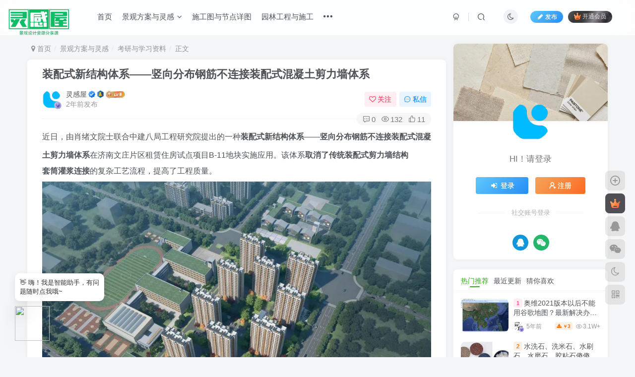

--- FILE ---
content_type: text/html; charset=UTF-8
request_url: https://www.lgwu.net/zhuangpeishiai-2.html
body_size: 36568
content:
<!DOCTYPE HTML>
<html lang="zh-Hans">
<head>
	<meta charset="UTF-8">
	<link rel="dns-prefetch" href="//apps.bdimg.com">
	<meta http-equiv="X-UA-Compatible" content="IE=edge,chrome=1">
	<meta name="viewport" content="width=device-width, initial-scale=1.0, user-scalable=0, minimum-scale=1.0, maximum-scale=0.0, viewport-fit=cover">
	<meta http-equiv="Cache-Control" content="no-transform" />
	<meta http-equiv="Cache-Control" content="no-siteapp" />
	<meta name='robots' content='max-image-preview:large' />
<title>装配式新结构体系——竖向分布钢筋不连接装配式混凝土剪力墙体系-灵感屋</title><meta name="keywords" content="施工工艺,标准化,模型,装配式建筑,设计,设计方法,设计规范,考研与学习资料">
<meta name="description" content="近日，由肖绪文院士联合中建八局工程研究院提出的一种装配式新结构体系——竖向分布钢筋不连接装配式混凝土剪力墙体系在济南文庄片区租赁住房试点项目B-11地块实施应用。该体系取消了传统装配式剪力墙结构套筒灌浆连接的复杂工艺流程，提高了工程质量。 文庄片区租赁住房试点项目B-11地块 该体系预制墙体的竖向分布筋按构造要求配置并在楼层处断开连接，同时通过适当加大两端现浇边缘构件的长度和配筋量，来保证承载能力">
<link rel="canonical" href="https://www.lgwu.net/zhuangpeishiai-2.html" />
<style id='wp-img-auto-sizes-contain-inline-css' type='text/css'>
img:is([sizes=auto i],[sizes^="auto," i]){contain-intrinsic-size:3000px 1500px}
/*# sourceURL=wp-img-auto-sizes-contain-inline-css */
</style>
<style id='wp-block-library-inline-css' type='text/css'>
:root{--wp-block-synced-color:#7a00df;--wp-block-synced-color--rgb:122,0,223;--wp-bound-block-color:var(--wp-block-synced-color);--wp-editor-canvas-background:#ddd;--wp-admin-theme-color:#007cba;--wp-admin-theme-color--rgb:0,124,186;--wp-admin-theme-color-darker-10:#006ba1;--wp-admin-theme-color-darker-10--rgb:0,107,160.5;--wp-admin-theme-color-darker-20:#005a87;--wp-admin-theme-color-darker-20--rgb:0,90,135;--wp-admin-border-width-focus:2px}@media (min-resolution:192dpi){:root{--wp-admin-border-width-focus:1.5px}}.wp-element-button{cursor:pointer}:root .has-very-light-gray-background-color{background-color:#eee}:root .has-very-dark-gray-background-color{background-color:#313131}:root .has-very-light-gray-color{color:#eee}:root .has-very-dark-gray-color{color:#313131}:root .has-vivid-green-cyan-to-vivid-cyan-blue-gradient-background{background:linear-gradient(135deg,#00d084,#0693e3)}:root .has-purple-crush-gradient-background{background:linear-gradient(135deg,#34e2e4,#4721fb 50%,#ab1dfe)}:root .has-hazy-dawn-gradient-background{background:linear-gradient(135deg,#faaca8,#dad0ec)}:root .has-subdued-olive-gradient-background{background:linear-gradient(135deg,#fafae1,#67a671)}:root .has-atomic-cream-gradient-background{background:linear-gradient(135deg,#fdd79a,#004a59)}:root .has-nightshade-gradient-background{background:linear-gradient(135deg,#330968,#31cdcf)}:root .has-midnight-gradient-background{background:linear-gradient(135deg,#020381,#2874fc)}:root{--wp--preset--font-size--normal:16px;--wp--preset--font-size--huge:42px}.has-regular-font-size{font-size:1em}.has-larger-font-size{font-size:2.625em}.has-normal-font-size{font-size:var(--wp--preset--font-size--normal)}.has-huge-font-size{font-size:var(--wp--preset--font-size--huge)}.has-text-align-center{text-align:center}.has-text-align-left{text-align:left}.has-text-align-right{text-align:right}.has-fit-text{white-space:nowrap!important}#end-resizable-editor-section{display:none}.aligncenter{clear:both}.items-justified-left{justify-content:flex-start}.items-justified-center{justify-content:center}.items-justified-right{justify-content:flex-end}.items-justified-space-between{justify-content:space-between}.screen-reader-text{border:0;clip-path:inset(50%);height:1px;margin:-1px;overflow:hidden;padding:0;position:absolute;width:1px;word-wrap:normal!important}.screen-reader-text:focus{background-color:#ddd;clip-path:none;color:#444;display:block;font-size:1em;height:auto;left:5px;line-height:normal;padding:15px 23px 14px;text-decoration:none;top:5px;width:auto;z-index:100000}html :where(.has-border-color){border-style:solid}html :where([style*=border-top-color]){border-top-style:solid}html :where([style*=border-right-color]){border-right-style:solid}html :where([style*=border-bottom-color]){border-bottom-style:solid}html :where([style*=border-left-color]){border-left-style:solid}html :where([style*=border-width]){border-style:solid}html :where([style*=border-top-width]){border-top-style:solid}html :where([style*=border-right-width]){border-right-style:solid}html :where([style*=border-bottom-width]){border-bottom-style:solid}html :where([style*=border-left-width]){border-left-style:solid}html :where(img[class*=wp-image-]){height:auto;max-width:100%}:where(figure){margin:0 0 1em}html :where(.is-position-sticky){--wp-admin--admin-bar--position-offset:var(--wp-admin--admin-bar--height,0px)}@media screen and (max-width:600px){html :where(.is-position-sticky){--wp-admin--admin-bar--position-offset:0px}}

/*# sourceURL=wp-block-library-inline-css */
</style><style id='global-styles-inline-css' type='text/css'>
:root{--wp--preset--aspect-ratio--square: 1;--wp--preset--aspect-ratio--4-3: 4/3;--wp--preset--aspect-ratio--3-4: 3/4;--wp--preset--aspect-ratio--3-2: 3/2;--wp--preset--aspect-ratio--2-3: 2/3;--wp--preset--aspect-ratio--16-9: 16/9;--wp--preset--aspect-ratio--9-16: 9/16;--wp--preset--color--black: #000000;--wp--preset--color--cyan-bluish-gray: #abb8c3;--wp--preset--color--white: #ffffff;--wp--preset--color--pale-pink: #f78da7;--wp--preset--color--vivid-red: #cf2e2e;--wp--preset--color--luminous-vivid-orange: #ff6900;--wp--preset--color--luminous-vivid-amber: #fcb900;--wp--preset--color--light-green-cyan: #7bdcb5;--wp--preset--color--vivid-green-cyan: #00d084;--wp--preset--color--pale-cyan-blue: #8ed1fc;--wp--preset--color--vivid-cyan-blue: #0693e3;--wp--preset--color--vivid-purple: #9b51e0;--wp--preset--gradient--vivid-cyan-blue-to-vivid-purple: linear-gradient(135deg,rgb(6,147,227) 0%,rgb(155,81,224) 100%);--wp--preset--gradient--light-green-cyan-to-vivid-green-cyan: linear-gradient(135deg,rgb(122,220,180) 0%,rgb(0,208,130) 100%);--wp--preset--gradient--luminous-vivid-amber-to-luminous-vivid-orange: linear-gradient(135deg,rgb(252,185,0) 0%,rgb(255,105,0) 100%);--wp--preset--gradient--luminous-vivid-orange-to-vivid-red: linear-gradient(135deg,rgb(255,105,0) 0%,rgb(207,46,46) 100%);--wp--preset--gradient--very-light-gray-to-cyan-bluish-gray: linear-gradient(135deg,rgb(238,238,238) 0%,rgb(169,184,195) 100%);--wp--preset--gradient--cool-to-warm-spectrum: linear-gradient(135deg,rgb(74,234,220) 0%,rgb(151,120,209) 20%,rgb(207,42,186) 40%,rgb(238,44,130) 60%,rgb(251,105,98) 80%,rgb(254,248,76) 100%);--wp--preset--gradient--blush-light-purple: linear-gradient(135deg,rgb(255,206,236) 0%,rgb(152,150,240) 100%);--wp--preset--gradient--blush-bordeaux: linear-gradient(135deg,rgb(254,205,165) 0%,rgb(254,45,45) 50%,rgb(107,0,62) 100%);--wp--preset--gradient--luminous-dusk: linear-gradient(135deg,rgb(255,203,112) 0%,rgb(199,81,192) 50%,rgb(65,88,208) 100%);--wp--preset--gradient--pale-ocean: linear-gradient(135deg,rgb(255,245,203) 0%,rgb(182,227,212) 50%,rgb(51,167,181) 100%);--wp--preset--gradient--electric-grass: linear-gradient(135deg,rgb(202,248,128) 0%,rgb(113,206,126) 100%);--wp--preset--gradient--midnight: linear-gradient(135deg,rgb(2,3,129) 0%,rgb(40,116,252) 100%);--wp--preset--font-size--small: 13px;--wp--preset--font-size--medium: 20px;--wp--preset--font-size--large: 36px;--wp--preset--font-size--x-large: 42px;--wp--preset--spacing--20: 0.44rem;--wp--preset--spacing--30: 0.67rem;--wp--preset--spacing--40: 1rem;--wp--preset--spacing--50: 1.5rem;--wp--preset--spacing--60: 2.25rem;--wp--preset--spacing--70: 3.38rem;--wp--preset--spacing--80: 5.06rem;--wp--preset--shadow--natural: 6px 6px 9px rgba(0, 0, 0, 0.2);--wp--preset--shadow--deep: 12px 12px 50px rgba(0, 0, 0, 0.4);--wp--preset--shadow--sharp: 6px 6px 0px rgba(0, 0, 0, 0.2);--wp--preset--shadow--outlined: 6px 6px 0px -3px rgb(255, 255, 255), 6px 6px rgb(0, 0, 0);--wp--preset--shadow--crisp: 6px 6px 0px rgb(0, 0, 0);}:where(.is-layout-flex){gap: 0.5em;}:where(.is-layout-grid){gap: 0.5em;}body .is-layout-flex{display: flex;}.is-layout-flex{flex-wrap: wrap;align-items: center;}.is-layout-flex > :is(*, div){margin: 0;}body .is-layout-grid{display: grid;}.is-layout-grid > :is(*, div){margin: 0;}:where(.wp-block-columns.is-layout-flex){gap: 2em;}:where(.wp-block-columns.is-layout-grid){gap: 2em;}:where(.wp-block-post-template.is-layout-flex){gap: 1.25em;}:where(.wp-block-post-template.is-layout-grid){gap: 1.25em;}.has-black-color{color: var(--wp--preset--color--black) !important;}.has-cyan-bluish-gray-color{color: var(--wp--preset--color--cyan-bluish-gray) !important;}.has-white-color{color: var(--wp--preset--color--white) !important;}.has-pale-pink-color{color: var(--wp--preset--color--pale-pink) !important;}.has-vivid-red-color{color: var(--wp--preset--color--vivid-red) !important;}.has-luminous-vivid-orange-color{color: var(--wp--preset--color--luminous-vivid-orange) !important;}.has-luminous-vivid-amber-color{color: var(--wp--preset--color--luminous-vivid-amber) !important;}.has-light-green-cyan-color{color: var(--wp--preset--color--light-green-cyan) !important;}.has-vivid-green-cyan-color{color: var(--wp--preset--color--vivid-green-cyan) !important;}.has-pale-cyan-blue-color{color: var(--wp--preset--color--pale-cyan-blue) !important;}.has-vivid-cyan-blue-color{color: var(--wp--preset--color--vivid-cyan-blue) !important;}.has-vivid-purple-color{color: var(--wp--preset--color--vivid-purple) !important;}.has-black-background-color{background-color: var(--wp--preset--color--black) !important;}.has-cyan-bluish-gray-background-color{background-color: var(--wp--preset--color--cyan-bluish-gray) !important;}.has-white-background-color{background-color: var(--wp--preset--color--white) !important;}.has-pale-pink-background-color{background-color: var(--wp--preset--color--pale-pink) !important;}.has-vivid-red-background-color{background-color: var(--wp--preset--color--vivid-red) !important;}.has-luminous-vivid-orange-background-color{background-color: var(--wp--preset--color--luminous-vivid-orange) !important;}.has-luminous-vivid-amber-background-color{background-color: var(--wp--preset--color--luminous-vivid-amber) !important;}.has-light-green-cyan-background-color{background-color: var(--wp--preset--color--light-green-cyan) !important;}.has-vivid-green-cyan-background-color{background-color: var(--wp--preset--color--vivid-green-cyan) !important;}.has-pale-cyan-blue-background-color{background-color: var(--wp--preset--color--pale-cyan-blue) !important;}.has-vivid-cyan-blue-background-color{background-color: var(--wp--preset--color--vivid-cyan-blue) !important;}.has-vivid-purple-background-color{background-color: var(--wp--preset--color--vivid-purple) !important;}.has-black-border-color{border-color: var(--wp--preset--color--black) !important;}.has-cyan-bluish-gray-border-color{border-color: var(--wp--preset--color--cyan-bluish-gray) !important;}.has-white-border-color{border-color: var(--wp--preset--color--white) !important;}.has-pale-pink-border-color{border-color: var(--wp--preset--color--pale-pink) !important;}.has-vivid-red-border-color{border-color: var(--wp--preset--color--vivid-red) !important;}.has-luminous-vivid-orange-border-color{border-color: var(--wp--preset--color--luminous-vivid-orange) !important;}.has-luminous-vivid-amber-border-color{border-color: var(--wp--preset--color--luminous-vivid-amber) !important;}.has-light-green-cyan-border-color{border-color: var(--wp--preset--color--light-green-cyan) !important;}.has-vivid-green-cyan-border-color{border-color: var(--wp--preset--color--vivid-green-cyan) !important;}.has-pale-cyan-blue-border-color{border-color: var(--wp--preset--color--pale-cyan-blue) !important;}.has-vivid-cyan-blue-border-color{border-color: var(--wp--preset--color--vivid-cyan-blue) !important;}.has-vivid-purple-border-color{border-color: var(--wp--preset--color--vivid-purple) !important;}.has-vivid-cyan-blue-to-vivid-purple-gradient-background{background: var(--wp--preset--gradient--vivid-cyan-blue-to-vivid-purple) !important;}.has-light-green-cyan-to-vivid-green-cyan-gradient-background{background: var(--wp--preset--gradient--light-green-cyan-to-vivid-green-cyan) !important;}.has-luminous-vivid-amber-to-luminous-vivid-orange-gradient-background{background: var(--wp--preset--gradient--luminous-vivid-amber-to-luminous-vivid-orange) !important;}.has-luminous-vivid-orange-to-vivid-red-gradient-background{background: var(--wp--preset--gradient--luminous-vivid-orange-to-vivid-red) !important;}.has-very-light-gray-to-cyan-bluish-gray-gradient-background{background: var(--wp--preset--gradient--very-light-gray-to-cyan-bluish-gray) !important;}.has-cool-to-warm-spectrum-gradient-background{background: var(--wp--preset--gradient--cool-to-warm-spectrum) !important;}.has-blush-light-purple-gradient-background{background: var(--wp--preset--gradient--blush-light-purple) !important;}.has-blush-bordeaux-gradient-background{background: var(--wp--preset--gradient--blush-bordeaux) !important;}.has-luminous-dusk-gradient-background{background: var(--wp--preset--gradient--luminous-dusk) !important;}.has-pale-ocean-gradient-background{background: var(--wp--preset--gradient--pale-ocean) !important;}.has-electric-grass-gradient-background{background: var(--wp--preset--gradient--electric-grass) !important;}.has-midnight-gradient-background{background: var(--wp--preset--gradient--midnight) !important;}.has-small-font-size{font-size: var(--wp--preset--font-size--small) !important;}.has-medium-font-size{font-size: var(--wp--preset--font-size--medium) !important;}.has-large-font-size{font-size: var(--wp--preset--font-size--large) !important;}.has-x-large-font-size{font-size: var(--wp--preset--font-size--x-large) !important;}
/*# sourceURL=global-styles-inline-css */
</style>

<style id='classic-theme-styles-inline-css' type='text/css'>
/*! This file is auto-generated */
.wp-block-button__link{color:#fff;background-color:#32373c;border-radius:9999px;box-shadow:none;text-decoration:none;padding:calc(.667em + 2px) calc(1.333em + 2px);font-size:1.125em}.wp-block-file__button{background:#32373c;color:#fff;text-decoration:none}
/*# sourceURL=/wp-includes/css/classic-themes.min.css */
</style>
<link rel='stylesheet' id='_bootstrap-css' href='https://www.lgwu.net/wp-content/themes/zibll/css/bootstrap.min.css?ver=8.5' type='text/css' media='all' />
<link rel='stylesheet' id='_fontawesome-css' href='https://www.lgwu.net/wp-content/themes/zibll/css/font-awesome.min.css?ver=8.5' type='text/css' media='all' />
<link rel='stylesheet' id='_main-css' href='https://www.lgwu.net/wp-content/themes/zibll/css/main.min.css?ver=8.5' type='text/css' media='all' />
<link rel='stylesheet' id='_shop-css' href='https://www.lgwu.net/wp-content/themes/zibll/inc/functions/shop/assets/css/main.min.css?ver=8.5' type='text/css' media='all' />
<script type="text/javascript" src="https://www.lgwu.net/wp-content/themes/zibll/js/libs/jquery.min.js?ver=8.5" id="jquery-js"></script>
<link rel='shortcut icon' href='https://www.lgwu.net/wp-content/uploads/2023/10/favicon.png'><link rel='icon' href='https://www.lgwu.net/wp-content/uploads/2023/10/favicon.png'><link rel='apple-touch-icon-precomposed' href='https://www.lgwu.net/wp-content/uploads/2023/10/favicon.png'><meta name='msapplication-TileImage' content='https://www.lgwu.net/wp-content/uploads/2023/10/favicon.png'><style>body{--theme-color:#36af18;--focus-shadow-color:rgba(54,175,24,.4);--focus-color-opacity1:rgba(54,175,24,.1);--focus-color-opacity05:rgba(54,175,24,.05);--focus-color-opacity3:rgba(54,175,24,.3);--focus-color-opacity6:rgba(54,175,24,.6);--mian-max-width:1200px;}.article-content p{text-indent:30px}/* --- 强制放大 LOGO (Zibll专用版) --- */
.navbar-top .navbar-logo > img {
    height: 55px !important;       /* 高度改为80px，不满意可自己调 */
    max-height: none !important;   /* 冲破最大高度限制 */
    padding: 0 !important;         /* 去掉左右留白 */
}

/* 配合调整：把导航栏高度也撑起来，防止LOGO被切头 */
.header-layout-1 .navbar-top {
    min-height: 55px !important;   /* 这个数字建议和上面的高度保持一致 */
}

/* 手机端适配：手机屏幕小，稍微改小一点 */
@media (max-width: 767px) {
    .navbar-top .navbar-logo > img {
        height: 50px !important;
    }
    .header-layout-1 .navbar-top {
        min-height: 60px !important;
    }
}.enlighter-default .enlighter,.wp-block-zibllblock-enlighter:not(:has(.enlighter)),.enlighter-pre:not(:has(.enlighter)){max-height:400px;overflow-y:auto !important;}.posts-item .item-heading>a {font-weight: bold;color: unset;}@media (max-width:640px) {
		.meta-right .meta-like{
			display: unset !important;
		}
	}</style>
<!--HEADER_CODE_START-->
<script>
(function(){
var el = document.createElement("script");
el.src = "https://lf1-cdn-tos.bytegoofy.com/goofy/ttzz/push.js?588e755efecb055c5d74f2c317d550652129b24ab6d8d29de966cbd3f43ef099c112ff4abe50733e0ff1e1071a0fdc024b166ea2a296840a50a5288f35e2ca42";
el.id = "ttzz";
var s = document.getElementsByTagName("script")[0];
s.parentNode.insertBefore(el, s);
})(window)
</script>
<!--HEADER_CODE_END-->
<meta name='apple-mobile-web-app-title' content='灵感屋'><meta name="theme-color" content="#FDFCFE"><!--[if IE]><script src="https://www.lgwu.net/wp-content/themes/zibll/js/libs/html5.min.js"></script><![endif]--><link rel="icon" href="https://www.lgwu.net/wp-content/uploads/2023/10/favicon.png" sizes="32x32" />
<link rel="icon" href="https://www.lgwu.net/wp-content/uploads/2023/10/favicon.png" sizes="192x192" />
<link rel="apple-touch-icon" href="https://www.lgwu.net/wp-content/uploads/2023/10/favicon.png" />
<meta name="msapplication-TileImage" content="https://www.lgwu.net/wp-content/uploads/2023/10/favicon.png" />
	</head>
<body class="wp-singular post-template-default single single-post postid-60068 single-format-standard wp-theme-zibll white-theme nav-fixed site-layout-2">
	<div class="qjl qj_loading" style="position: fixed;background:var(--main-bg-color);width: 100%;margin-top:-150px;height:300%;z-index: 99999999"><div style="position:fixed;top:0;left:0;bottom:0;right:0;display:flex;align-items:center;justify-content:center"></div></div>	<div style="position: fixed;z-index: -999;left: -5000%;"><img src="https://www.lgwu.net/wp-content/uploads/2024/04/101653bsx7s1n3giggf2r5.jpg" alt="装配式新结构体系——竖向分布钢筋不连接装配式混凝土剪力墙体系-灵感屋"></div>	<header class="header header-layout-1"><nav class="navbar navbar-top center">
            <div class="container-fluid container-header"><div class="navbar-header">
			<div class="navbar-brand"><a class="navbar-logo" href="https://www.lgwu.net"><img src="https://www.lgwu.net/wp-content/uploads/2023/10/free_logo_green.png" switch-src="https://www.lgwu.net/wp-content/uploads/2023/10/free_logo_green.png" alt="灵感屋 - 专注景观设计资源库 | SU模型_CAD施工图_方案文本_园林效果图下载" >
			</a></div>
			<button type="button" data-toggle-class="mobile-navbar-show" data-target="body" class="navbar-toggle"><i class="em12 css-icon i-menu"><i></i></i></button><a class="main-search-btn navbar-toggle" href="javascript:;"><svg class="icon" aria-hidden="true"><use xlink:href="#icon-search"></use></svg></a>
		</div>  <div class="collapse navbar-collapse"><ul class="nav navbar-nav"><li id="menu-item-4847" class="menu-item menu-item-type-custom menu-item-object-custom menu-item-home menu-item-4847"><a href="https://www.lgwu.net/"><svg class="icon" aria-hidden="true"><use xlink:href="#icon30-sitemap"></use></svg>首页</a></li>
<li id="menu-item-45356" class="menu-item menu-item-type-taxonomy menu-item-object-category current-post-ancestor menu-item-has-children menu-item-45356"><a href="https://www.lgwu.net/fangan">景观方案与灵感</a>
<ul class="sub-menu">
	<li id="menu-item-45357" class="menu-item menu-item-type-taxonomy menu-item-object-category menu-item-45357"><a href="https://www.lgwu.net/fangan/fangan-fangan">全球优秀案例</a></li>
	<li id="menu-item-45358" class="menu-item menu-item-type-taxonomy menu-item-object-category menu-item-45358"><a href="https://www.lgwu.net/fangan/sucai">设计素材与贴图</a></li>
	<li id="menu-item-45359" class="menu-item menu-item-type-taxonomy menu-item-object-category menu-item-45359"><a href="https://www.lgwu.net/fangan/xiaoguotu">效果图与渲染</a></li>
</ul>
</li>
<li id="menu-item-45360" class="menu-item menu-item-type-taxonomy menu-item-object-category menu-item-45360"><a href="https://www.lgwu.net/sgt">施工图与节点详图</a></li>
<li id="menu-item-45355" class="menu-item menu-item-type-taxonomy menu-item-object-category menu-item-45355"><a href="https://www.lgwu.net/gc">园林工程与施工</a></li>
<li id="menu-item-45351" class="menu-item menu-item-type-taxonomy menu-item-object-category menu-item-has-children menu-item-45351"><a href="https://www.lgwu.net/tool">软件与学习资源</a>
<ul class="sub-menu">
	<li id="menu-item-45352" class="menu-item menu-item-type-taxonomy menu-item-object-category menu-item-45352"><a href="https://www.lgwu.net/tool/study-tutorial">软件教程与技巧</a></li>
	<li id="menu-item-45353" class="menu-item menu-item-type-taxonomy menu-item-object-category menu-item-45353"><a href="https://www.lgwu.net/tool/book">专业书籍与规范</a></li>
	<li id="menu-item-45354" class="menu-item menu-item-type-taxonomy menu-item-object-category menu-item-45354"><a href="https://www.lgwu.net/tool/software-download">常用软件下载</a></li>
</ul>
</li>
<li id="menu-item-45361" class="menu-item menu-item-type-taxonomy menu-item-object-category menu-item-45361"><a href="https://www.lgwu.net/information">行业前沿资讯</a></li>
</ul><div class="navbar-form navbar-right hide show-nav-but" style="margin-right:-10px;"><a data-toggle-class data-target=".nav.navbar-nav" href="javascript:;" class="but"><svg class="" aria-hidden="true" data-viewBox="0 0 1024 1024" viewBox="0 0 1024 1024"><use xlink:href="#icon-menu_2"></use></svg></a></div><div class="navbar-form navbar-right navbar-but"><a rel="nofollow" class="newadd-btns but nowave jb-blue radius btn-newadd" href="https://www.lgwu.net/%e6%8a%95%e7%a8%bf%e9%a1%b5%e9%9d%a2%e6%a8%a1%e6%9d%bf"><i class="fa fa-fw fa-pencil"></i>发布</a><span class="hover-show inline-block"><a class="signin-loader but jb-red radius payvip-icon ml10" href="javascript:;"><svg class="em12 mr3" aria-hidden="true" data-viewBox="0 0 1024 1024" viewBox="0 0 1024 1024"><use xlink:href="#icon-vip_1"></use></svg>开通会员</a><div class="sub-menu hover-show-con sub-vip-card"><div class="vip-card pointer level-1 vip-theme1 signin-loader" vip-level="1">
    <div class="abs-center vip-baicon"><img  class="lazyload img-icon " src="https://www.lgwu.net/wp-content/themes/zibll/img/thumbnail-null.svg" data-src="https://www.lgwu.net/wp-content/themes/zibll/img/vip-1.svg" title="超级会员" alt="超级会员"></div><div class="vip-img abs-right"><img  class="lazyload img-icon " src="https://www.lgwu.net/wp-content/themes/zibll/img/thumbnail-null.svg" data-src="https://www.lgwu.net/wp-content/themes/zibll/img/vip-1.svg" title="超级会员" alt="超级会员"></div><div class="relative"><div class="vip-name mb10"><span class="mr6"><img  class="lazyload img-icon " src="https://www.lgwu.net/wp-content/themes/zibll/img/thumbnail-null.svg" data-src="https://www.lgwu.net/wp-content/themes/zibll/img/vip-1.svg" title="超级会员" alt="超级会员"></span>开通超级会员</div><ul class="mb10 relative"><li>全站资源免费购买</li>
<li>全站内容免费阅读</li>
<li>一对一技术指导</li></ul><a class="but jb-blue radius payvip-button" href="javascript:;">开通超级会员</a></div>
    </div><div class="vip-card pointer level-2 vip-theme2 signin-loader" vip-level="2">
    <div class="abs-center vip-baicon"><img  class="lazyload img-icon " src="https://www.lgwu.net/wp-content/themes/zibll/img/thumbnail-null.svg" data-src="https://www.lgwu.net/wp-content/themes/zibll/img/vip-2.svg" title="钻石会员" alt="钻石会员"></div><div class="vip-img abs-right"><img  class="lazyload img-icon " src="https://www.lgwu.net/wp-content/themes/zibll/img/thumbnail-null.svg" data-src="https://www.lgwu.net/wp-content/themes/zibll/img/vip-2.svg" title="钻石会员" alt="钻石会员"></div><div class="relative"><div class="vip-name mb10"><span class="mr6"><img  class="lazyload img-icon " src="https://www.lgwu.net/wp-content/themes/zibll/img/thumbnail-null.svg" data-src="https://www.lgwu.net/wp-content/themes/zibll/img/vip-2.svg" title="钻石会员" alt="钻石会员"></span>开通钻石会员</div><ul class="mb10 relative"><li>全站资源限量下载</li>
<li>全站内容限量阅读</li></ul><a class="but jb-blue radius payvip-button" href="javascript:;">开通钻石会员</a></div>
    </div></div></span></div><div class="navbar-form navbar-right"><a href="javascript:;" class="toggle-theme toggle-radius"><i class="fa fa-toggle-theme"></i></a></div><div class="navbar-form navbar-right">
					<ul class="list-inline splitters relative">
						<li><a href="javascript:;" class="btn signin-loader"><svg class="icon" aria-hidden="true" data-viewBox="50 0 924 924" viewBox="50 0 924 924"><use xlink:href="#icon-user"></use></svg></a>
							<ul class="sub-menu">
							<div class="padding-10"><div class="sub-user-box"><div class="text-center"><div><a class="em09 signin-loader but jb-red radius4 payvip-icon btn-block mt10" href="javascript:;"><svg class="em12 mr10" aria-hidden="true" data-viewBox="0 0 1024 1024" viewBox="0 0 1024 1024"><use xlink:href="#icon-vip_1"></use></svg>开通会员 尊享会员权益</a></div><div class="flex jsa header-user-href"><a href="javascript:;" class="signin-loader"><div class="badg mb6 toggle-radius c-blue"><svg class="icon" aria-hidden="true" data-viewBox="50 0 924 924" viewBox="50 0 924 924"><use xlink:href="#icon-user"></use></svg></div><div class="c-blue">登录</div></a><a href="javascript:;" class="signup-loader"><div class="badg mb6 toggle-radius c-green"><svg class="icon" aria-hidden="true"><use xlink:href="#icon-signup"></use></svg></div><div class="c-green">注册</div></a><a target="_blank" rel="nofollow" href="https://www.lgwu.net/user-sign?tab=resetpassword&redirect_to=https://www.lgwu.net/zhuangpeishiai-2.html"><div class="badg mb6 toggle-radius c-purple"><svg class="icon" aria-hidden="true"><use xlink:href="#icon-user_rp"></use></svg></div><div class="c-purple">找回密码</div></a></div></div><p class="social-separator separator muted-3-color em09 mt10">快速登录</p><div class="social_loginbar"><a rel="nofollow" title="QQ登录" href="https://www.lgwu.net/oauth/qq?rurl=https%3A%2F%2Fwww.lgwu.net%2Fzhuangpeishiai-2.html" class="social-login-item qq toggle-radius"><i class="fa fa-qq" aria-hidden="true"></i></a><a rel="nofollow" title="微信登录" href="https://www.lgwu.net/oauth/weixingzh?rurl=https%3A%2F%2Fwww.lgwu.net%2Fzhuangpeishiai-2.html" class="social-login-item weixingzh toggle-radius qrcode-signin"><i class="fa fa-weixin" aria-hidden="true"></i></a></div></div></div>
							</ul>
						</li><li class="relative"><a class="main-search-btn btn nav-search-btn" href="javascript:;"><svg class="icon" aria-hidden="true"><use xlink:href="#icon-search"></use></svg></a></li>
					</ul>
				</div></div></div>
        </nav></header><div class="mobile-header">
            <nav mini-touch="mobile-nav" touch-direction="left" class="mobile-navbar visible-xs-block scroll-y mini-scrollbar left"><div class="flex jsb ac mb20">
            <div class="navbar-logo"><img src="https://www.lgwu.net/wp-content/uploads/2023/10/free_logo_green.png" switch-src="https://www.lgwu.net/wp-content/uploads/2023/10/free_logo_green.png" alt="灵感屋" ></div>
            <button type="button" data-toggle-class="mobile-navbar-show" data-target="body" class="close"><svg class="ic-close" aria-hidden="true"><use xlink:href="#icon-close"></use></svg></button>
        </div><a href="javascript:;" class="toggle-theme toggle-radius"><i class="fa fa-toggle-theme"></i></a><ul class="mobile-menus theme-box"><li class="menu-item menu-item-type-custom menu-item-object-custom menu-item-home menu-item-4847"><a href="https://www.lgwu.net/"><svg class="icon" aria-hidden="true"><use xlink:href="#icon30-sitemap"></use></svg>首页</a></li>
<li class="menu-item menu-item-type-taxonomy menu-item-object-category current-post-ancestor menu-item-has-children menu-item-45356"><a href="https://www.lgwu.net/fangan">景观方案与灵感</a>
<ul class="sub-menu">
	<li class="menu-item menu-item-type-taxonomy menu-item-object-category menu-item-45357"><a href="https://www.lgwu.net/fangan/fangan-fangan">全球优秀案例</a></li>
	<li class="menu-item menu-item-type-taxonomy menu-item-object-category menu-item-45358"><a href="https://www.lgwu.net/fangan/sucai">设计素材与贴图</a></li>
	<li class="menu-item menu-item-type-taxonomy menu-item-object-category menu-item-45359"><a href="https://www.lgwu.net/fangan/xiaoguotu">效果图与渲染</a></li>
</ul>
</li>
<li class="menu-item menu-item-type-taxonomy menu-item-object-category menu-item-45360"><a href="https://www.lgwu.net/sgt">施工图与节点详图</a></li>
<li class="menu-item menu-item-type-taxonomy menu-item-object-category menu-item-45355"><a href="https://www.lgwu.net/gc">园林工程与施工</a></li>
<li class="menu-item menu-item-type-taxonomy menu-item-object-category menu-item-has-children menu-item-45351"><a href="https://www.lgwu.net/tool">软件与学习资源</a>
<ul class="sub-menu">
	<li class="menu-item menu-item-type-taxonomy menu-item-object-category menu-item-45352"><a href="https://www.lgwu.net/tool/study-tutorial">软件教程与技巧</a></li>
	<li class="menu-item menu-item-type-taxonomy menu-item-object-category menu-item-45353"><a href="https://www.lgwu.net/tool/book">专业书籍与规范</a></li>
	<li class="menu-item menu-item-type-taxonomy menu-item-object-category menu-item-45354"><a href="https://www.lgwu.net/tool/software-download">常用软件下载</a></li>
</ul>
</li>
<li class="menu-item menu-item-type-taxonomy menu-item-object-category menu-item-45361"><a href="https://www.lgwu.net/information">行业前沿资讯</a></li>
</ul><div class="posts-nav-box" data-title="文章目录"></div><div class="sub-user-box"><div class="text-center"><div><a class="em09 signin-loader but jb-red radius4 payvip-icon btn-block mt10" href="javascript:;"><svg class="em12 mr10" aria-hidden="true" data-viewBox="0 0 1024 1024" viewBox="0 0 1024 1024"><use xlink:href="#icon-vip_1"></use></svg>开通会员 尊享会员权益</a></div><div class="flex jsa header-user-href"><a href="javascript:;" class="signin-loader"><div class="badg mb6 toggle-radius c-blue"><svg class="icon" aria-hidden="true" data-viewBox="50 0 924 924" viewBox="50 0 924 924"><use xlink:href="#icon-user"></use></svg></div><div class="c-blue">登录</div></a><a href="javascript:;" class="signup-loader"><div class="badg mb6 toggle-radius c-green"><svg class="icon" aria-hidden="true"><use xlink:href="#icon-signup"></use></svg></div><div class="c-green">注册</div></a><a target="_blank" rel="nofollow" href="https://www.lgwu.net/user-sign?tab=resetpassword&redirect_to=https://www.lgwu.net/zhuangpeishiai-2.html"><div class="badg mb6 toggle-radius c-purple"><svg class="icon" aria-hidden="true"><use xlink:href="#icon-user_rp"></use></svg></div><div class="c-purple">找回密码</div></a></div></div><p class="social-separator separator muted-3-color em09 mt10">快速登录</p><div class="social_loginbar"><a rel="nofollow" title="QQ登录" href="https://www.lgwu.net/oauth/qq?rurl=https%3A%2F%2Fwww.lgwu.net%2Fzhuangpeishiai-2.html" class="social-login-item qq toggle-radius"><i class="fa fa-qq" aria-hidden="true"></i></a><a rel="nofollow" title="微信登录" href="https://www.lgwu.net/oauth/weixingzh?rurl=https%3A%2F%2Fwww.lgwu.net%2Fzhuangpeishiai-2.html" class="social-login-item weixingzh toggle-radius qrcode-signin"><i class="fa fa-weixin" aria-hidden="true"></i></a></div></div><div class="mobile-nav-widget"></div></nav><div class="fixed-body" data-toggle-class="mobile-navbar-show" data-target="body"></div></div><div class="container fluid-widget"></div><main role="main" class="container">
    <div class="content-wrap">
        <div class="content-layout">
            <ul class="breadcrumb">
		<li><a href="https://www.lgwu.net"><i class="fa fa-map-marker"></i> 首页</a></li><li>
		<a href="https://www.lgwu.net/fangan">景观方案与灵感</a> </li><li> <a href="https://www.lgwu.net/fangan/ziliao">考研与学习资料</a> </li><li> 正文</li></ul><article class="article main-bg theme-box box-body radius8 main-shadow"><div class="article-header theme-box clearfix relative"><h1 class="article-title"> <a href="https://www.lgwu.net/zhuangpeishiai-2.html">装配式新结构体系——竖向分布钢筋不连接装配式混凝土剪力墙体系</a></h1><div class="article-avatar"><div class="user-info flex ac article-avatar"><a href="https://www.lgwu.net/author/1712"><span class="avatar-img"><img alt="灵感屋的头像-灵感屋" src="https://www.lgwu.net/wp-content/uploads/2023/10/favicon.png" data-src="//www.lgwu.net/wp-content/uploads/2023/09/favicon.png" class="lazyload avatar avatar-id-1712"><img class="lazyload avatar-badge" src="https://www.lgwu.net/wp-content/themes/zibll/img/thumbnail.svg" data-src="https://www.lgwu.net/wp-content/themes/zibll/img/vip-2.svg" data-toggle="tooltip" title="钻石会员" alt="钻石会员"></span></a><div class="user-right flex flex1 ac jsb ml10"><div class="flex1"><name class="flex ac flex1"><a class="display-name text-ellipsis " href="https://www.lgwu.net/author/1712">灵感屋</a><icon data-toggle="tooltip" title="BOSS" class="user-auth-icon ml3"><svg class="icon" aria-hidden="true"><use xlink:href="#icon-user-auth"></use></svg></icon><img  class="lazyload ml3 img-icon medal-icon" src="https://www.lgwu.net/wp-content/themes/zibll/img/thumbnail-null.svg" data-src="https://www.lgwu.net/wp-content/themes/zibll/img/medal/medal-2.svg" data-toggle="tooltip" title="资深玩家"  alt="徽章-资深玩家-灵感屋"><img  class="lazyload img-icon ml3" src="https://www.lgwu.net/wp-content/themes/zibll/img/thumbnail-null.svg" data-src="https://www.lgwu.net/wp-content/themes/zibll/img/user-level-6.png" data-toggle="tooltip" title="LV6" alt="等级-LV6-灵感屋"></name><div class="px12-sm muted-2-color text-ellipsis"><span data-toggle="tooltip" data-placement="bottom" title="2024年04月28日 11:51发布">2年前发布</span></div></div><div class="flex0 user-action"><a href="javascript:;" class="px12-sm ml10 follow but c-red signin-loader" data-pid="1712"><count><i class="fa fa-heart-o mr3" aria-hidden="true"></i>关注</count></a><a class="signin-loader ml6 but c-blue px12-sm" href="javascript:;"><svg class="icon" aria-hidden="true"><use xlink:href="#icon-private"></use></svg>私信</a></div></div></div><div class="relative"><i class="line-form-line"></i><div class="flex ac single-metabox abs-right"><div class="post-metas"><item class="meta-comm"><a rel="nofollow" data-toggle="tooltip" title="去评论" href="javascript:(scrollTopTo('#comments'));"><svg class="icon" aria-hidden="true"><use xlink:href="#icon-comment"></use></svg>0</a></item><item class="meta-view"><svg class="icon" aria-hidden="true"><use xlink:href="#icon-view"></use></svg>132</item><item class="meta-like"><svg class="icon" aria-hidden="true"><use xlink:href="#icon-like"></use></svg>11</item></div></div></div></div></div>    <div class="article-content">
                        <div data-nav="posts" style="max-height:1100px;" data-maxheight="1020"class="theme-box wp-posts-content limit-height">
            <section>
<section>
<section>
<section data-width="100%">
<section>近日，由<span class="wx_search_keyword_wrap">肖绪文</span>院士联合中建八局工程研究院提出的一种<label class="gjcText">装配式新结构体系</label>——<strong>竖向分布钢筋不连接装配式混凝土剪力墙体系</strong>在济南文庄片区租赁住房试点项目B-11地块实施应用。该体系<strong>取消了传统装配式剪力墙结构<span class="wx_search_keyword_wrap"><label class="gjcText">套筒灌浆</label>连接</span></strong>的复杂工艺流程，提高了工程质量。
</section>
</section>
</section>
</section>
</section>
<section></section>
<section>
<section></section>
<section><strong><img decoding="async" loading="lazy" class="aligncenter size-full wp-image-60069" title="101653bsx7s1n3giggf2r5" src="https://www.lgwu.net/wp-content/uploads/2024/04/101653bsx7s1n3giggf2r5.jpg" alt="101653bsx7s1n3giggf2r5" width="1080" height="810"></strong></section>
</section>
<section><strong>文庄片区租赁住房试点项目B-11地块</strong>
</section>
<section>该体系预制墙体的竖向分布筋按构造要求配置并在楼层处断开连接，同时通过适当加大两端现浇边缘构件的长度和配筋量，来保证承载能力的实现；上下预制墙板在楼层处采用挤压坐浆连接，保证了剪力墙结构体系的整体性能；对于剪跨比低且抗剪要求高的墙体，可增设斜向钢筋，提高墙体延性、抗剪和耗能能力。</section>
<p><strong><img decoding="async" loading="lazy" class="aligncenter size-full wp-image-60070" title="1016531gfty7uz58rrhsbn.png.thumb_" src="https://www.lgwu.net/wp-content/uploads/2024/04/1016531gfty7uz58rrhsbn.png.thumb_.png" alt="1016531gfty7uz58rrhsbn.png.thumb_" width="760" height="892"></strong></p>
<p><strong>竖向分布钢筋不连接装配式混凝土剪力墙体系</strong></p>
<section>
<section>
<section data-lazy-bgimg="https://mmbiz.qpic.cn/sz_mmbiz_png/IjsfSq0iaz9J8pAfFb5CENpPZEcJicXIoVXL0pRCYJYBIoQwSTcbdTYA7iaO6TibkjCYtsopBviaPzOH2iaianmYFyvkA/640?wx_fmt=png" data-fail="0">
<section>
<section>
<section>
<section><strong>性能质量可靠</strong>
</section>
</section>
</section>
</section>
</section>
</section>
</section>
<section>肖绪文院士的科研团队在经过系统的理论研究、现行规范研究和有限元分析后，提出了该体系的设计方法，并通过试验验证了结构的可靠性：同轴压比下预制试件抗震性能与现浇对比试件等同，个别指标如延性、耗能略好于现浇对比试件。</section>
<section>
<section><img decoding="async" loading="lazy" class="aligncenter size-full wp-image-60071" title="1016553teyqd726bfxlxrh" src="https://www.lgwu.net/wp-content/uploads/2024/04/1016553teyqd726bfxlxrh.png" alt="1016553teyqd726bfxlxrh" width="640" height="426"></section>
</section>
<section>
<section>
<section data-lazy-bgimg="https://mmbiz.qpic.cn/sz_mmbiz_png/IjsfSq0iaz9J8pAfFb5CENpPZEcJicXIoVXL0pRCYJYBIoQwSTcbdTYA7iaO6TibkjCYtsopBviaPzOH2iaianmYFyvkA/640?wx_fmt=png" data-fail="0">
<section>
<section>
<section>
<section><strong>施工工艺简便</strong>
</section>
</section>
</section>
</section>
</section>
</section>
</section>
<section>项目二标段南区共6个施工单体，均为装配式剪力墙结构，其中3#楼1层-18层预制剪力墙、4#6#楼1层-16层预制剪力墙均采用该技术，目前3#楼已施工至7楼，4#楼施工至4楼。在应用实践中，该技术体系构件无套筒，准备工作只需复核标高和座浆，无需考虑传统的定位插筋，工艺简便，且现场无需灌浆，在保证质量的同时，施工效率更高。</section>
<section>
<section><img decoding="async" loading="lazy" class="aligncenter size-full wp-image-60072" title="101655f6glhyyq5i5nto3f.png.thumb_" src="https://www.lgwu.net/wp-content/uploads/2024/04/101655f6glhyyq5i5nto3f.png.thumb_.png" alt="101655f6glhyyq5i5nto3f.png.thumb_" width="760" height="281"></section>
</section>
<section>
<section>
<section data-lazy-bgimg="https://mmbiz.qpic.cn/sz_mmbiz_png/IjsfSq0iaz9J8pAfFb5CENpPZEcJicXIoVXL0pRCYJYBIoQwSTcbdTYA7iaO6TibkjCYtsopBviaPzOH2iaianmYFyvkA/640?wx_fmt=png" data-fail="0">
<section>
<section>
<section>
<section><strong>提高施工效率</strong>
</section>
</section>
</section>
</section>
</section>
</section>
</section>
<section>应用该技术体系后，吊装就位仅需控制标高和水平定位，相比传统的灌浆套筒连接体系的吊装速度时间缩短一倍以上，模板使用率降低50-60%，每层减少灌浆套筒数量200余个。由于剪力墙无需灌浆，每层施工时间可节省1天；且预制墙底部不存在大量进出浆孔，可减少50%构件验收时间。</section>
<section>
<section>
<section></section>
</section>
</section>
<section>
<section><img decoding="async" loading="lazy" class="aligncenter size-full wp-image-60073" title="101656eyaktvhxp9v2cdpq" src="https://www.lgwu.net/wp-content/uploads/2024/04/101656eyaktvhxp9v2cdpq.png" alt="101656eyaktvhxp9v2cdpq" width="649" height="426"></section>
</section>
<p>此次竖向分布钢筋不连接剪力墙的成功应用，为后续推广应用打下了坚实基础。</p>
<section></section>
<section>
<section>
<section>
<section>
<section>
<section>
<section>
<section class="_135editor" data-style-type="5" data-tools="新媒体排版" data-id="1661476">
<section class="_135editor" data-style-type="5" data-tools="新媒体排版" data-id="1350288">
<section>
<section>
<section>
<section></section>
<section><strong> 竖向分布钢筋不连接装配整体式 </strong>
<p><strong>剪力墙结构体系</strong></p>
</section>
</section>
</section>
</section>
</section>
</section>
</section>
</section>
</section>
</section>
</section>
<section>
<section data-role="outer">
<section>
<section class="_135editor" data-tools="135编辑器" data-id="93825">
<section>
<section></section>
</section>
<section>
<section class="_135editor" data-tools="135编辑器" data-id="41173">
<section>
<section><strong>主要技术</strong><strong>内容</strong></section>
</section>
</section>
<section></section>
</section>
</section>
</section>
</section>
</section>
</section>
</section>
<section>
<section>
<section>
<section>目前装配式混凝土剪力墙结构竖向钢筋连接形式主要有套筒灌浆连接、浆锚连接与螺栓连接等，虽然纳入相关规范，但在建造实施过程中还存在一些问题：</section>
<p><strong>（1）连接数量多，连接配件材料成本高；</strong></p>
<p><strong>（2）制作与施工精度要求高，安装就位困难，施工效率低；</strong></p>
<p><strong>（3）灌浆连接质量难以保证。</strong></p>
<p>为解决上述问题，研究团队提出了边缘构件现浇、中间预制墙板竖向分布钢筋不连接的装配整体式剪力墙结构体系，该体新型系研发历时三年，在设计理论和试验研究方面取得重大突破。</p>
<p><strong>（1）形成了该体系的设计计算方法；</strong></p>
<p><strong>（2）完成了该体系8块以轴压比和剪跨比为参数的墙体足尺试验；</strong></p>
<p><strong>（3）完成了1/2缩尺比例下的剪力墙结构体系<span class="wx_search_keyword_wrap">振动台试验</span>；</strong></p>
<p><strong>（4）研发了“四位一体”高性能预制外墙集成技术。</strong></p>
<p>该新型体系取得丰富的研究成果，在上海建委科技委组织鉴定下整体技术达到“国际先进水平”。<strong>相关研究成果已经纳入中国工程建设标准化协会规程——《竖向分布钢筋不连接装配整体式混凝土剪力墙结构技术规程》。</strong></p>
</section>
<section></section>
<section>
<section>
<section class="_135editor" data-tools="135编辑器" data-id="93825">
<section>
<section>
<section class="_135editor" data-tools="135编辑器" data-id="41173">
<section>
<section><strong>主要</strong><strong>技术指标</strong></section>
</section>
</section>
<section>（1）该新型体系抗震性能与现浇剪力墙体系等同，但延性、耗能方面均优于后者。</section>
<section>（2）通过试验验证了设计计算方法合理，结构安全可靠。</section>
<section>（3）9度罕遇地震作用下，振动台试验模型底层边缘构件发生弯曲破坏，最大层间变形小于1/120，满足抗震设计规范要求。</section>
<section>（4）形成了“四位一体”高性能预制外墙产品，同等节能要求下其厚度可减少2/3，可增加建筑使用面积2%。</section>
</section>
</section>
</section>
</section>
</section>
</section>
</section>
<section>
<section>
<section>
<section>
<section class="_135editor" data-tools="135编辑器" data-id="93825">
<section>
<section>
<section class="_135editor" data-tools="135编辑器" data-id="41173">
<section>
<section><strong>综合效益分析</strong></section>
</section>
</section>
<p><strong>经济效益</strong></p>
<section>（1）与传统套筒灌浆连接形式的装配式剪力墙比较， 结构投入成本降低约10%。</section>
<section>（2）传统的装配式剪力墙结构施工5~7天/层，而采用竖向分布钢筋不连接装配式剪力墙施工效率可达4~6天/层，施工效率提高15%。</section>
<section>（3）综合效益较传统预制剪力墙结构提高约18%。</section>
<p><strong>社会效益</strong></p>
<section>相对国内现有的剪力墙外墙连接形式，竖向分布钢筋不连接装配整体式剪力墙结构体系的优势在于：通过抗弯等强的方式，适当增加边缘构件<span class="wx_search_keyword_wrap">受力钢筋</span>面积，在保证抗震性能不降低的前提下，取消了竖向分布钢筋的套筒灌浆、浆锚或螺栓等连接，降低了材料成本和生产、施工的精度和难度，提高施工效率，规避了这些连接存在的安全隐患，具有较大市场竞争力和应用前景。该体系的推出彻底规避了传统剪力墙连接形式存在的弊端，对建筑工业和装配式建筑发展具有里程碑式的意义。</section>
<section class="_135editor" data-tools="135编辑器" data-id="41173">
<section>
<section><strong>适用范围</strong></section>
</section>
</section>
<section>（1）适用于6度至8度抗震设防烈度区的竖向分布钢筋不连接装配整体式剪力墙结构。</section>
<section>（2）最大适用高度应满足下表的要求。</section>
<p><img decoding="async" loading="lazy" class="aligncenter size-full wp-image-60074" title="101656s1iy3z9ucr7yi68n.png.thumb_" src="https://www.lgwu.net/wp-content/uploads/2024/04/101656s1iy3z9ucr7yi68n.png.thumb_.png" alt="101656s1iy3z9ucr7yi68n.png.thumb_" width="760" height="147"></p>
<section>（3）抗震等级确定如下表：</section>
<p><img decoding="async" loading="lazy" class="aligncenter size-full wp-image-60075" title="101656ixvcbqh4zcqye1br.png.thumb_" src="https://www.lgwu.net/wp-content/uploads/2024/04/101656ixvcbqh4zcqye1br.png.thumb_.png" alt="101656ixvcbqh4zcqye1br.png.thumb_" width="760" height="184"></p>
<section>（4）轴压比不大于0.5的剪力墙。</section>
<section>（5）底部加强部位采用预制剪力墙时，其边缘构件应适当采用加强措施。</section>
</section>
</section>
</section>
</section>
</section>
</section>
<section>
<section>
<section>
<section data-width="100%">
<section>近日，由<span class="wx_search_keyword_wrap">肖绪文</span>院士联合中建八局工程研究院提出的一种装配式新结构体系——<strong>竖向分布钢筋不连接装配式混凝土剪力墙体系</strong>在济南文庄片区租赁住房试点项目B-11地块实施应用。该体系<strong>取消了传统装配式剪力墙结构<span class="wx_search_keyword_wrap">套筒灌浆连接</span></strong>的复杂工艺流程，提高了工程质量。
</section>
</section>
</section>
</section>
</section>
<section></section>
<section>
<section></section>
<section><strong><img decoding="async" loading="lazy" class="aligncenter size-full wp-image-60069" title="101653bsx7s1n3giggf2r5" src="https://www.lgwu.net/wp-content/uploads/2024/04/101653bsx7s1n3giggf2r5.jpg" alt="101653bsx7s1n3giggf2r5" width="1080" height="810"></strong></section>
</section>
<section><strong>文庄片区租赁住房试点项目B-11地块</strong>
</section>
<section>该体系预制墙体的竖向分布筋按构造要求配置并在楼层处断开连接，同时通过适当加大两端现浇边缘构件的长度和配筋量，来保证承载能力的实现；上下预制墙板在楼层处采用挤压坐浆连接，保证了剪力墙结构体系的整体性能；对于剪跨比低且抗剪要求高的墙体，可增设斜向钢筋，提高墙体延性、抗剪和耗能能力。</section>
<p><strong><img decoding="async" loading="lazy" class="aligncenter size-full wp-image-60070" title="1016531gfty7uz58rrhsbn.png.thumb_" src="https://www.lgwu.net/wp-content/uploads/2024/04/1016531gfty7uz58rrhsbn.png.thumb_.png" alt="1016531gfty7uz58rrhsbn.png.thumb_" width="760" height="892"></strong></p>
<p><strong>竖向分布钢筋不连接装配式混凝土剪力墙体系</strong></p>
<section>
<section>
<section data-lazy-bgimg="https://mmbiz.qpic.cn/sz_mmbiz_png/IjsfSq0iaz9J8pAfFb5CENpPZEcJicXIoVXL0pRCYJYBIoQwSTcbdTYA7iaO6TibkjCYtsopBviaPzOH2iaianmYFyvkA/640?wx_fmt=png" data-fail="0">
<section>
<section>
<section>
<section><strong>性能质量可靠</strong>
</section>
</section>
</section>
</section>
</section>
</section>
</section>
<section>肖绪文院士的科研团队在经过系统的理论研究、现行规范研究和有限元分析后，提出了该体系的设计方法，并通过试验验证了结构的可靠性：同轴压比下预制试件抗震性能与现浇对比试件等同，个别指标如延性、耗能略好于现浇对比试件。</section>
<section>
<section><img decoding="async" loading="lazy" class="aligncenter size-full wp-image-60071" title="1016553teyqd726bfxlxrh" src="https://www.lgwu.net/wp-content/uploads/2024/04/1016553teyqd726bfxlxrh.png" alt="1016553teyqd726bfxlxrh" width="640" height="426"></section>
</section>
<section>
<section>
<section data-lazy-bgimg="https://mmbiz.qpic.cn/sz_mmbiz_png/IjsfSq0iaz9J8pAfFb5CENpPZEcJicXIoVXL0pRCYJYBIoQwSTcbdTYA7iaO6TibkjCYtsopBviaPzOH2iaianmYFyvkA/640?wx_fmt=png" data-fail="0">
<section>
<section>
<section>
<section><strong>施工工艺简便</strong>
</section>
</section>
</section>
</section>
</section>
</section>
</section>
<section>项目二标段南区共6个施工单体，均为装配式剪力墙结构，其中3#楼1层-18层预制剪力墙、4#6#楼1层-16层预制剪力墙均采用该技术，目前3#楼已施工至7楼，4#楼施工至4楼。在应用实践中，该技术体系构件无套筒，准备工作只需复核标高和座浆，无需考虑传统的定位插筋，工艺简便，且现场无需灌浆，在保证质量的同时，施工效率更高。</section>
<section>
<section><img decoding="async" loading="lazy" class="aligncenter size-full wp-image-60072" title="101655f6glhyyq5i5nto3f.png.thumb_" src="https://www.lgwu.net/wp-content/uploads/2024/04/101655f6glhyyq5i5nto3f.png.thumb_.png" alt="101655f6glhyyq5i5nto3f.png.thumb_" width="760" height="281"></section>
</section>
<section>
<section>
<section data-lazy-bgimg="https://mmbiz.qpic.cn/sz_mmbiz_png/IjsfSq0iaz9J8pAfFb5CENpPZEcJicXIoVXL0pRCYJYBIoQwSTcbdTYA7iaO6TibkjCYtsopBviaPzOH2iaianmYFyvkA/640?wx_fmt=png" data-fail="0">
<section>
<section>
<section>
<section><strong>提高施工效率</strong>
</section>
</section>
</section>
</section>
</section>
</section>
</section>
<section>应用该技术体系后，吊装就位仅需控制标高和水平定位，相比传统的灌浆套筒连接体系的吊装速度时间缩短一倍以上，模板使用率降低50-60%，每层减少灌浆套筒数量200余个。由于剪力墙无需灌浆，每层施工时间可节省1天；且预制墙底部不存在大量进出浆孔，可减少50%构件验收时间。</section>
<section>
<section>
<section></section>
</section>
</section>
<section>
<section><img decoding="async" loading="lazy" class="aligncenter size-full wp-image-60073" title="101656eyaktvhxp9v2cdpq" src="https://www.lgwu.net/wp-content/uploads/2024/04/101656eyaktvhxp9v2cdpq.png" alt="101656eyaktvhxp9v2cdpq" width="649" height="426"></section>
</section>
<p>此次竖向分布钢筋不连接剪力墙的成功应用，为后续推广应用打下了坚实基础。</p>
<section></section>
<section>
<section>
<section>
<section>
<section>
<section>
<section>
<section class="_135editor" data-style-type="5" data-tools="新媒体排版" data-id="1661476">
<section class="_135editor" data-style-type="5" data-tools="新媒体排版" data-id="1350288">
<section>
<section>
<section>
<section></section>
<section><strong> 竖向分布钢筋不连接装配整体式 </strong>
<p><strong>剪力墙结构体系</strong></p>
</section>
</section>
</section>
</section>
</section>
</section>
</section>
</section>
</section>
</section>
</section>
<section>
<section>
<section class="_135editor" data-tools="135编辑器" data-id="93825">
<section>
<section></section>
</section>
<section>
<section class="_135editor" data-tools="135编辑器" data-id="41173">
<section>
<section><strong>主要技术</strong><strong>内容</strong></section>
</section>
</section>
<section></section>
</section>
</section>
</section>
</section>
</section>
</section>
<section>
<section>
<section>
<section>目前装配式混凝土剪力墙结构竖向钢筋连接形式主要有套筒灌浆连接、浆锚连接与螺栓连接等，虽然纳入相关规范，但在建造实施过程中还存在一些问题：</section>
<p><strong>（1）连接数量多，连接配件材料成本高；</strong></p>
<p><strong>（2）制作与施工精度要求高，安装就位困难，施工效率低；</strong></p>
<p><strong>（3）灌浆连接质量难以保证。</strong></p>
<p>为解决上述问题，研究团队提出了边缘构件现浇、中间预制墙板竖向分布钢筋不连接的装配整体式剪力墙结构体系，该体新型系研发历时三年，在设计理论和试验研究方面取得重大突破。</p>
<p><strong>（1）形成了该体系的设计计算方法；</strong></p>
<p><strong>（2）完成了该体系8块以轴压比和剪跨比为参数的墙体足尺试验；</strong></p>
<p><strong>（3）完成了1/2缩尺比例下的剪力墙结构体系<span class="wx_search_keyword_wrap">振动台试验</span>；</strong></p>
<p><strong>（4）研发了“四位一体”高性能预制外墙集成技术。</strong></p>
<p>该新型体系取得丰富的研究成果，在上海建委科技委组织鉴定下整体技术达到“国际先进水平”。<strong>相关研究成果已经纳入中国工程建设标准化协会规程——《竖向分布钢筋不连接装配整体式混凝土剪力墙结构技术规程》。</strong></p>
</section>
<section></section>
<section>
<section>
<section class="_135editor" data-tools="135编辑器" data-id="93825">
<section>
<section>
<section class="_135editor" data-tools="135编辑器" data-id="41173">
<section>
<section><strong>主要</strong><strong>技术指标</strong></section>
</section>
</section>
<section>（1）该新型体系抗震性能与现浇剪力墙体系等同，但延性、耗能方面均优于后者。</section>
<section>（2）通过试验验证了设计计算方法合理，结构安全可靠。</section>
<section>（3）9度罕遇地震作用下，振动台试验模型底层边缘构件发生弯曲破坏，最大层间变形小于1/120，满足抗震设计规范要求。</section>
<section>（4）形成了“四位一体”高性能预制外墙产品，同等节能要求下其厚度可减少2/3，可增加建筑使用面积2%。</section>
</section>
</section>
</section>
</section>
</section>
</section>
</section>
<section>
<section>
<section>
<section>
<section class="_135editor" data-tools="135编辑器" data-id="93825">
<section>
<section>
<section class="_135editor" data-tools="135编辑器" data-id="41173">
<section>
<section><strong>综合效益分析</strong></section>
</section>
</section>
<p><strong>经济效益</strong></p>
<section>（1）与传统套筒灌浆连接形式的装配式剪力墙比较， 结构投入成本降低约10%。</section>
<section>（2）传统的装配式剪力墙结构施工5~7天/层，而采用竖向分布钢筋不连接装配式剪力墙施工效率可达4~6天/层，施工效率提高15%。</section>
<section>（3）综合效益较传统预制剪力墙结构提高约18%。</section>
<p><strong>社会效益</strong></p>
<section>相对国内现有的剪力墙外墙连接形式，竖向分布钢筋不连接装配整体式剪力墙结构体系的优势在于：通过抗弯等强的方式，适当增加边缘构件<span class="wx_search_keyword_wrap">受力钢筋</span>面积，在保证抗震性能不降低的前提下，取消了竖向分布钢筋的套筒灌浆、浆锚或螺栓等连接，降低了材料成本和生产、施工的精度和难度，提高施工效率，规避了这些连接存在的安全隐患，具有较大市场竞争力和应用前景。该体系的推出彻底规避了传统剪力墙连接形式存在的弊端，对建筑工业和装配式建筑发展具有里程碑式的意义。</section>
<section class="_135editor" data-tools="135编辑器" data-id="41173">
<section>
<section><strong>适用范围</strong></section>
</section>
</section>
<section>（1）适用于6度至8度抗震设防烈度区的竖向分布钢筋不连接装配整体式剪力墙结构。</section>
<section>（2）最大适用高度应满足下表的要求。</section>
<p><img decoding="async" loading="lazy" class="aligncenter size-full wp-image-60074" title="101656s1iy3z9ucr7yi68n.png.thumb_" src="https://www.lgwu.net/wp-content/uploads/2024/04/101656s1iy3z9ucr7yi68n.png.thumb_.png" alt="101656s1iy3z9ucr7yi68n.png.thumb_" width="760" height="147"></p>
<section>（3）抗震等级确定如下表：</section>
<p><img decoding="async" loading="lazy" class="aligncenter size-full wp-image-60075" title="101656ixvcbqh4zcqye1br.png.thumb_" src="https://www.lgwu.net/wp-content/uploads/2024/04/101656ixvcbqh4zcqye1br.png.thumb_.png" alt="101656ixvcbqh4zcqye1br.png.thumb_" width="760" height="184"></p>
<section>（4）轴压比不大于0.5的剪力墙。</section>
<section>（5）底部加强部位采用预制剪力墙时，其边缘构件应适当采用加强措施。</section>
</section>
</section>
</section>
</section>
</section>
</section>
</section>
</section>
                    </div>
        <div class="em09 muted-3-color"><div><span>©</span> 版权声明</div><div class="posts-copyright"><div>
  <!--网站声明代码start-->
  <div>
    <fieldset
      style="
        border: 1px dashed #008cff;
        padding: 10px;
        border-radius: 5px;
        line-height: 2em;
        color: #6d6d6d;
      "
    >
      <legend
        align="center"
        style="
          width: 30%;
          text-align: center;
          background-color: #008cff;
          border-radius: 5px;
         background-image: linear-gradient(to right, #FFCC99, #FF99CC); text-align:center;" 
        "
      >
        文章版权声明
      </legend>
      1、本网站名称：<span style="color: #3333ff"
        ><span style="color: #FF6666; font-size: 18px"
          ><strong>灵感屋</strong></span
        ></span
      ><br />
      2、本站永久网址：<font color="#FF6666">https://www.lgwu.net</font
      ><br />
      3、本网站的文章部分内容可能来源于网络，仅供大家学习与参考，如有侵权，请联系站长进行删除处理。<br />
      4、本站一切资源不代表本站立场，并不代表本站赞同其观点和对其真实性负责。<br />
      5、本站一律禁止以任何方式发布或转载任何违法的相关信息，访客发现请向站长举报<br />
      6、本站资源大多存储在云盘，如发现链接失效，请联系我们我们会第一时间更新。<br />
      <span style="color: #3333ff"
        ><span style="color: #66b3ff; font-size: 18px"
          ><strong>7、下载地址为“magnet”这种磁力链的，请复制到磁力链工具qbittorrent、 
      uTottentBitcomet等进行下载；</strong></span
        ></span
><br />
    </fieldset>
  </div>
  <!--网站声明代码end--><br />
</div></div></div><div class="text-center theme-box muted-3-color box-body separator em09">THE END</div><div class="theme-box article-tags"><a class="but ml6 radius c-blue" title="查看更多分类文章" href="https://www.lgwu.net/fangan/ziliao"><i class="fa fa-folder-open-o" aria-hidden="true"></i>考研与学习资料</a><br><a href="https://www.lgwu.net/tag/%e8%ae%be%e8%ae%a1" title="查看此标签更多文章" class="but ml6 radius"># 设计</a><a href="https://www.lgwu.net/tag/%e6%a8%a1%e5%9e%8b" title="查看此标签更多文章" class="but ml6 radius"># 模型</a><a href="https://www.lgwu.net/tag/%e6%96%bd%e5%b7%a5%e5%b7%a5%e8%89%ba" title="查看此标签更多文章" class="but ml6 radius"># 施工工艺</a><a href="https://www.lgwu.net/tag/biaozhunhua" title="查看此标签更多文章" class="but ml6 radius"># 标准化</a><a href="https://www.lgwu.net/tag/%e8%ae%be%e8%ae%a1%e8%a7%84%e8%8c%83" title="查看此标签更多文章" class="but ml6 radius"># 设计规范</a><a href="https://www.lgwu.net/tag/%e8%ae%be%e8%ae%a1%e6%96%b9%e6%b3%95" title="查看此标签更多文章" class="but ml6 radius"># 设计方法</a><a href="https://www.lgwu.net/tag/%e8%a3%85%e9%85%8d%e5%bc%8f%e5%bb%ba%e7%ad%91" title="查看此标签更多文章" class="but ml6 radius"># 装配式建筑</a></div>    </div>
    <div class="text-center muted-3-color box-body em09">喜欢就支持一下吧</div><div class="text-center post-actions"><a href="javascript:;" data-action="like" class="action action-like" data-pid="60068"><svg class="icon" aria-hidden="true"><use xlink:href="#icon-like"></use></svg><text>点赞</text><count>11</count></a><span class="hover-show dropup action action-share">
        <svg class="icon" aria-hidden="true"><use xlink:href="#icon-share"></use></svg><text>分享</text><div class="zib-widget hover-show-con share-button dropdown-menu"><div><a rel="nofollow" class="share-btn qzone"  target="_blank" title="QQ空间" href="https://sns.qzone.qq.com/cgi-bin/qzshare/cgi_qzshare_onekey?url=https://www.lgwu.net/zhuangpeishiai-2.html&#38;title=装配式新结构体系——竖向分布钢筋不连接装配式混凝土剪力墙体系-灵感屋&#38;pics=https://www.lgwu.net/wp-content/uploads/2024/04/101653bsx7s1n3giggf2r5.jpg&#38;summary=近日，由肖绪文院士联合中建八局工程研究院提出的一种装配式新结构体系——竖向分布钢筋不连接装配式混凝土剪力墙体系在济南文庄片区租赁住房试点项目B-11地块实施应用。该体系取消了传统装配式剪力墙结构套筒灌浆连接的复杂工艺流程，提高了工程质量。 文庄片区租赁住房试点项目B-11地块 该体系预制墙体的竖向分布筋按构造要求配置并在楼层处断..."><icon><svg class="icon" aria-hidden="true"><use xlink:href="#icon-qzone-color"></use></svg></icon><text>QQ空间<text></a><a rel="nofollow" class="share-btn weibo"  target="_blank" title="微博" href="https://service.weibo.com/share/share.php?url=https://www.lgwu.net/zhuangpeishiai-2.html&#38;title=装配式新结构体系——竖向分布钢筋不连接装配式混凝土剪力墙体系-灵感屋&#38;pic=https://www.lgwu.net/wp-content/uploads/2024/04/101653bsx7s1n3giggf2r5.jpg&#38;searchPic=false"><icon><svg class="icon" aria-hidden="true"><use xlink:href="#icon-weibo-color"></use></svg></icon><text>微博<text></a><a rel="nofollow" class="share-btn qq"  target="_blank" title="QQ好友" href="https://connect.qq.com/widget/shareqq/index.html?url=https://www.lgwu.net/zhuangpeishiai-2.html&#38;title=装配式新结构体系——竖向分布钢筋不连接装配式混凝土剪力墙体系-灵感屋&#38;pics=https://www.lgwu.net/wp-content/uploads/2024/04/101653bsx7s1n3giggf2r5.jpg&#38;desc=近日，由肖绪文院士联合中建八局工程研究院提出的一种装配式新结构体系——竖向分布钢筋不连接装配式混凝土剪力墙体系在济南文庄片区租赁住房试点项目B-11地块实施应用。该体系取消了传统装配式剪力墙结构套筒灌浆连接的复杂工艺流程，提高了工程质量。 文庄片区租赁住房试点项目B-11地块 该体系预制墙体的竖向分布筋按构造要求配置并在楼层处断..."><icon><svg class="icon" aria-hidden="true"><use xlink:href="#icon-qq-color"></use></svg></icon><text>QQ好友<text></a><a rel="nofollow" class="share-btn poster" poster-share="60068" title="海报分享" href="javascript:;"><icon><svg class="icon" aria-hidden="true"><use xlink:href="#icon-poster-color"></use></svg></icon><text>海报分享<text></a><a rel="nofollow" class="share-btn copy" data-clipboard-text="https://www.lgwu.net/zhuangpeishiai-2.html" data-clipboard-tag="链接" title="复制链接" href="javascript:;"><icon><svg class="icon" aria-hidden="true"><use xlink:href="#icon-copy-color"></use></svg></icon><text>复制链接<text></a></div></div></span><a href="javascript:;" class="action action-favorite signin-loader" data-pid="60068"><svg class="icon" aria-hidden="true"><use xlink:href="#icon-favorite"></use></svg><text>收藏</text><count></count></a></div></article><div class="yiyan-box main-bg theme-box text-center box-body radius8 main-shadow"><div data-toggle="tooltip" data-original-title="点击切换一言" class="yiyan"></div></div><div class="user-card zib-widget author">
        <div class="card-content mt10 relative">
            <div class="user-content">
                
                <div class="user-avatar"><a href="https://www.lgwu.net/author/1712"><span class="avatar-img avatar-lg"><img alt="灵感屋的头像-灵感屋" src="https://www.lgwu.net/wp-content/uploads/2023/10/favicon.png" data-src="//www.lgwu.net/wp-content/uploads/2023/09/favicon.png" class="lazyload avatar avatar-id-1712"><img class="lazyload avatar-badge" src="https://www.lgwu.net/wp-content/themes/zibll/img/thumbnail.svg" data-src="https://www.lgwu.net/wp-content/themes/zibll/img/vip-2.svg" data-toggle="tooltip" title="钻石会员" alt="钻石会员"></span></a></div>
                <div class="user-info mt20 mb10">
                    <div class="user-name flex jc"><name class="flex1 flex ac"><a class="display-name text-ellipsis " href="https://www.lgwu.net/author/1712">灵感屋</a><icon data-toggle="tooltip" title="BOSS" class="user-auth-icon ml3"><svg class="icon" aria-hidden="true"><use xlink:href="#icon-user-auth"></use></svg></icon><img  class="lazyload ml3 img-icon medal-icon" src="https://www.lgwu.net/wp-content/themes/zibll/img/thumbnail-null.svg" data-src="https://www.lgwu.net/wp-content/themes/zibll/img/medal/medal-2.svg" data-toggle="tooltip" title="资深玩家"  alt="徽章-资深玩家-灵感屋"><img  class="lazyload img-icon ml3" src="https://www.lgwu.net/wp-content/themes/zibll/img/thumbnail-null.svg" data-src="https://www.lgwu.net/wp-content/themes/zibll/img/user-level-6.png" data-toggle="tooltip" title="LV6" alt="等级-LV6-灵感屋"><a href="javascript:;" class="focus-color ml10 follow flex0 signin-loader" data-pid="1712"><count><i class="fa fa-heart-o mr3" aria-hidden="true"></i>关注</count></a></name></div>
                    <div class="author-tag mt10 mini-scrollbar"><a class="but c-blue tag-posts" data-toggle="tooltip" title="共920篇文章" href="https://www.lgwu.net/author/1712"><svg class="icon" aria-hidden="true"><use xlink:href="#icon-post"></use></svg>920</a><a class="but c-green tag-comment" data-toggle="tooltip" title="共3条评论" href="https://www.lgwu.net/author/1712?tab=comment"><svg class="icon" aria-hidden="true"><use xlink:href="#icon-comment"></use></svg>3</a><a class="but c-yellow tag-follow" data-toggle="tooltip" title="共4个粉丝" href="https://www.lgwu.net/author/1712?tab=follow"><i class="fa fa-heart em09"></i>4</a><span class="badg c-red tag-view" data-toggle="tooltip" title="人气值 19.8W+"><svg class="icon" aria-hidden="true"><use xlink:href="#icon-hot"></use></svg>19.8W+</span></div>
                    <div class="user-desc mt10 muted-2-color em09">灵感屋(www.lgwu.net)尽可能为每一位设计师提供更全面、更精致、更具有创意感的设计素材。努力成为景观设计师展示实力和互相学习的优质网络资源发布平台。</div>
                    
                </div>
            </div>
            <div class="swiper-container more-posts swiper-scroll"><div class="swiper-wrapper"><div class="swiper-slide mr10"><a href="https://www.lgwu.net/yuanquanjianai.html"><div class="graphic hover-zoom-img em09 style-3" style="padding-bottom: 70%!important;"><img class="fit-cover lazyload" data-src="https://www.lgwu.net/wp-content/uploads/2023/10/zy69x77i.png" src="https://www.lgwu.net/wp-content/themes/zibll/img/thumbnail.svg" alt="源泉建筑与装饰设计CAD插件工具箱（YQArch 6.7.4）-灵感屋"><div class="abs-center left-bottom graphic-text text-ellipsis">源泉建筑与装饰设计CAD插件工具箱（YQArch 6.7.4）</div><div class="abs-center left-bottom graphic-text"><div class="em09 opacity8">源泉建筑与装饰设计CAD插件工具箱（YQArch 6.7.4）</div><div class="px12 opacity8 mt6"><item>3年前</item><item class="pull-right"><svg class="icon" aria-hidden="true"><use xlink:href="#icon-view"></use></svg> 7860</item></div></div></div></a></div><div class="swiper-slide mr10"><a href="https://www.lgwu.net/photoshop-2024-winmac-%e7%ae%80%e4%bd%93%e4%b8%ad%e6%96%87%e7%a0%b4%e8%a7%a3%e7%89%88%e5%ae%89%e8%a3%85%e5%8c%85%e4%b8%8b%e8%bd%bd%e5%8f%8a%e5%ae%89%e8%a3%85%e6%95%99%e7%a8%8b.html"><div class="graphic hover-zoom-img em09 style-3" style="padding-bottom: 70%!important;"><img class="fit-cover lazyload" data-src="https://www.lgwu.net/wp-content/uploads/2023/09/081648ln42cccm4c2no4hn.png" src="https://www.lgwu.net/wp-content/themes/zibll/img/thumbnail.svg" alt="Photoshop 2024 Win|Mac 简体中文破解版安装包下载及安装教程-灵感屋"><div class="abs-center left-bottom graphic-text text-ellipsis">Photoshop 2024 Win|Mac 简体中文破解版安装包下载及安装教程</div><div class="abs-center left-bottom graphic-text"><div class="em09 opacity8">Photoshop 2024 Win|Mac 简体中文破解版安装包下载及安装教程</div><div class="px12 opacity8 mt6"><item>3年前</item><item class="pull-right"><svg class="icon" aria-hidden="true"><use xlink:href="#icon-view"></use></svg> 2871</item></div></div></div></a></div><div class="swiper-slide mr10"><a href="https://www.lgwu.net/yingzhengtianai.html"><div class="graphic hover-zoom-img em09 style-3" style="padding-bottom: 70%!important;"><img class="fit-cover lazyload" data-src="https://www.ittel.cn/wp-content/uploads/2023/11/img_655725345177f.png" src="https://www.lgwu.net/wp-content/themes/zibll/img/thumbnail.svg" alt="嬴政天下Adobe 2024大师版全家桶中文破解直装-灵感屋"><div class="abs-center left-bottom graphic-text text-ellipsis">嬴政天下Adobe 2024大师版全家桶中文破解直装</div><div class="abs-center left-bottom graphic-text"><div class="em09 opacity8">嬴政天下Adobe 2024大师版全家桶中文破解直装</div><div class="px12 opacity8 mt6"><item>3年前</item><item class="pull-right"><svg class="icon" aria-hidden="true"><use xlink:href="#icon-view"></use></svg> 2238</item></div></div></div></a></div><div class="swiper-slide mr10"><a href="https://www.lgwu.net/psjingjianban.html"><div class="graphic hover-zoom-img em09 style-3" style="padding-bottom: 70%!important;"><img class="fit-cover lazyload" data-src="https://www.lgwu.net/wp-content/uploads/2023/10/1696957592_adobe-photoshop-elements-2024.jpg" src="https://www.lgwu.net/wp-content/themes/zibll/img/thumbnail.svg" alt="PS精简版Adobe Photoshop Elements 2024破解版中文免序列号激活v24.0.0-灵感屋"><div class="abs-center left-bottom graphic-text text-ellipsis">PS精简版Adobe Photoshop Elements 2024破解版中文免序列号激活v24.0.0</div><div class="abs-center left-bottom graphic-text"><div class="em09 opacity8">PS精简版Adobe Photoshop Elements 2024破解版中文免序列号激活v24.0...</div><div class="px12 opacity8 mt6"><item>3年前</item><item class="pull-right"><svg class="icon" aria-hidden="true"><use xlink:href="#icon-view"></use></svg> 2122</item></div></div></div></a></div><div class="swiper-slide mr10"><a href="https://www.lgwu.net/ruheanai.html"><div class="graphic hover-zoom-img em09 style-3" style="padding-bottom: 70%!important;"><img class="fit-cover lazyload" data-src="https://www.lgwu.net/wp-content/uploads/2023/10/27d758756e374bdda3793cff1a0322a4.png" src="https://www.lgwu.net/wp-content/themes/zibll/img/thumbnail.svg" alt="如何安装源泉设计CAD插件(适用CAD2023)-灵感屋"><div class="abs-center left-bottom graphic-text text-ellipsis">如何安装源泉设计CAD插件(适用CAD2023)</div><div class="abs-center left-bottom graphic-text"><div class="em09 opacity8">如何安装源泉设计CAD插件(适用CAD2023)</div><div class="px12 opacity8 mt6"><item>3年前</item><item class="pull-right"><svg class="icon" aria-hidden="true"><use xlink:href="#icon-view"></use></svg> 1745</item></div></div></div></a></div><div class="swiper-slide mr10"><a href="https://www.lgwu.net/yuanquansheai.html"><div class="graphic hover-zoom-img em09 style-3" style="padding-bottom: 70%!important;"><img class="fit-cover lazyload" data-src="https://www.lgwu.net/wp-content/uploads/2023/12/640.png" src="https://www.lgwu.net/wp-content/themes/zibll/img/thumbnail.svg" alt="源泉设计CAD插件6.7.4c版，支持AutoCAD2024（内附全套安装使用教程）-灵感屋"><div class="abs-center left-bottom graphic-text text-ellipsis">源泉设计CAD插件6.7.4c版，支持AutoCAD2024（内附全套安装使用教程）</div><div class="abs-center left-bottom graphic-text"><div class="em09 opacity8">源泉设计CAD插件6.7.4c版，支持AutoCAD2024（内附全套安装使用教程）</div><div class="px12 opacity8 mt6"><item>3年前</item><item class="pull-right"><svg class="icon" aria-hidden="true"><use xlink:href="#icon-view"></use></svg> 1686</item></div></div></div></a></div></div><div class="swiper-button-prev"></div><div class="swiper-button-next"></div></div>
        </div>
    </div>    <div class="theme-box" style="height:99px">
        <nav class="article-nav">
            <div class="main-bg box-body radius8 main-shadow">
                <a href="https://www.lgwu.net/zhongjianfenga.html">
                    <p class="muted-2-color"><i class="fa fa-angle-left em12"></i><i
                            class="fa fa-angle-left em12 mr6"></i>上一篇</p>
                    <div class="text-ellipsis-2">
                        中建风险管控典型案例集                    </div>
                </a>
            </div>
            <div class="main-bg box-body radius8 main-shadow">
                <a href="https://www.lgwu.net/chenjianghouai.html">
                    <p class="muted-2-color">下一篇<i class="fa fa-angle-right em12 ml6"></i><i
                            class="fa fa-angle-right em12"></i></p>
                    <div class="text-ellipsis-2">
                        沉降后浇带预封闭施工工艺                    </div>
                </a>
            </div>
        </nav>
    </div>
<div class="theme-box relates relates-thumb">
            <div class="box-body notop">
                <div class="title-theme">相关推荐</div>
            </div><div class="zib-widget"><div class="swiper-container swiper-scroll"><div class="swiper-wrapper"><div class="swiper-slide mr10"><a href="https://www.lgwu.net/shuixishiximishishuishuashishuimoshijiaozhanshishashafen.html"><div class="graphic hover-zoom-img mb10 style-3" style="padding-bottom: 70%!important;"><img class="fit-cover lazyload" data-src="https://www.lgwu.net/wp-content/uploads/2020/07/58e60e19a0ba243b305ba9d2c54704db-300x168.jpg" src="https://www.lgwu.net/wp-content/themes/zibll/img/thumbnail.svg" alt="水洗石、洗米石、水刷石、水磨石、胶粘石傻傻分不清楚-灵感屋"><div class="abs-center left-bottom graphic-text text-ellipsis">水洗石、洗米石、水刷石、水磨石、胶粘石傻傻分不清楚</div><div class="abs-center left-bottom graphic-text"><div class="em09 opacity8">水洗石、洗米石、水刷石、水磨石、胶粘石傻傻分不清楚</div><div class="px12 opacity8 mt6"><item>6年前</item><item class="pull-right"><svg class="icon" aria-hidden="true"><use xlink:href="#icon-view"></use></svg> 1.6W+</item></div></div></div></a></div><div class="swiper-slide mr10"><a href="https://www.lgwu.net/tianzhengt20-v9-0quantaopojiebanpojiebudinganzhuangjiaocheng.html"><div class="graphic hover-zoom-img mb10 style-3" style="padding-bottom: 70%!important;"><img class="fit-cover lazyload" data-src="https://www.lgwu.net/wp-content/uploads/2023/02/4a47a0db6e231733.png" src="https://www.lgwu.net/wp-content/themes/zibll/img/thumbnail.svg" alt="天正T20 V9.0全套破解版+破解补丁+安装教程-灵感屋"><div class="abs-center left-bottom graphic-text text-ellipsis">天正T20 V9.0全套破解版+破解补丁+安装教程</div><div class="abs-center left-bottom graphic-text"><div class="em09 opacity8">天正T20 V9.0全套破解版+破解补丁+安装教程</div><div class="px12 opacity8 mt6"><item>3年前</item><item class="pull-right"><svg class="icon" aria-hidden="true"><use xlink:href="#icon-view"></use></svg> 1W+</item></div></div></div></a></div><div class="swiper-slide mr10"><a href="https://www.lgwu.net/yuanquanjianai.html"><div class="graphic hover-zoom-img mb10 style-3" style="padding-bottom: 70%!important;"><img class="fit-cover lazyload" data-src="https://www.lgwu.net/wp-content/uploads/2023/10/zy69x77i.png" src="https://www.lgwu.net/wp-content/themes/zibll/img/thumbnail.svg" alt="源泉建筑与装饰设计CAD插件工具箱（YQArch 6.7.4）-灵感屋"><div class="abs-center left-bottom graphic-text text-ellipsis">源泉建筑与装饰设计CAD插件工具箱（YQArch 6.7.4）</div><div class="abs-center left-bottom graphic-text"><div class="em09 opacity8">源泉建筑与装饰设计CAD插件工具箱（YQArch 6.7.4）</div><div class="px12 opacity8 mt6"><item>3年前</item><item class="pull-right"><svg class="icon" aria-hidden="true"><use xlink:href="#icon-view"></use></svg> 7860</item></div></div></div></a></div><div class="swiper-slide mr10"><a href="https://www.lgwu.net/huwaifangfuzhumufangfumupingtaishigongtuhuafaxiangjie.html"><div class="graphic hover-zoom-img mb10 style-3" style="padding-bottom: 70%!important;"><img class="fit-cover lazyload" data-src="https://www.lgwu.net/wp-content/uploads/2025/12/20251203185735970-Gemini_Generated_Image_o7vdtno7vdtno7vd-scaled.png" src="https://www.lgwu.net/wp-content/themes/zibll/img/thumbnail.svg" alt="户外防腐竹木、防腐木平台施工图画法详解-灵感屋"><div class="abs-center left-bottom graphic-text text-ellipsis">户外防腐竹木、防腐木平台施工图画法详解</div><div class="abs-center left-bottom graphic-text"><div class="em09 opacity8">户外防腐竹木、防腐木平台施工图画法详解</div><div class="px12 opacity8 mt6"><item>6年前</item><item class="pull-right"><svg class="icon" aria-hidden="true"><use xlink:href="#icon-view"></use></svg> 5214</item></div></div></div></a></div><div class="swiper-slide mr10"><a href="https://www.lgwu.net/quanguochangyongzhiwumiaomubiaohuazhongxinanhuananhuadong.html"><div class="graphic hover-zoom-img mb10 style-3" style="padding-bottom: 70%!important;"><img class="fit-cover lazyload" data-src="https://www.lgwu.net/wp-content/uploads/2025/12/20251203185735970-Gemini_Generated_Image_o7vdtno7vdtno7vd-scaled.png" src="https://www.lgwu.net/wp-content/themes/zibll/img/thumbnail.svg" alt="全国常用植物苗木表（华中、西南、华南、华东，东北）-灵感屋"><div class="abs-center left-bottom graphic-text text-ellipsis">全国常用植物苗木表（华中、西南、华南、华东，东北）</div><div class="abs-center left-bottom graphic-text"><div class="em09 opacity8">全国常用植物苗木表（华中、西南、华南、华东，东北）</div><div class="px12 opacity8 mt6"><item>6年前</item><item class="pull-right"><svg class="icon" aria-hidden="true"><use xlink:href="#icon-view"></use></svg> 4502</item></div></div></div></a></div><div class="swiper-slide mr10"><a href="https://www.lgwu.net/nanjingchangai.html"><div class="graphic hover-zoom-img mb10 style-3" style="padding-bottom: 70%!important;"><img class="fit-cover lazyload" data-src="https://www.lgwu.net/wp-content/uploads/2020/06/u15142960091742171233fm26gp0-300x200.jpg" src="https://www.lgwu.net/wp-content/themes/zibll/img/thumbnail.svg" alt="南京常见园林植物配置、植物的选择与搭配-灵感屋"><div class="abs-center left-bottom graphic-text text-ellipsis">南京常见园林植物配置、植物的选择与搭配</div><div class="abs-center left-bottom graphic-text"><div class="em09 opacity8">南京常见园林植物配置、植物的选择与搭配</div><div class="px12 opacity8 mt6"><item>6年前</item><item class="pull-right"><svg class="icon" aria-hidden="true"><use xlink:href="#icon-view"></use></svg> 4357</item></div></div></div></a></div></div><div class="swiper-button-prev"></div><div class="swiper-button-next"></div></div></div></div><div class="theme-box" id="comments">
	<div class="box-body notop">
		<div class="title-theme">评论			<small>抢沙发</small></div>
	</div>

	<div class="no_webshot main-bg theme-box box-body radius8 main-shadow">
					<div class="flex ac jsb virtual-input " fixed-input="#respond"><div class="flex flex1 ac"><img alt="头像" src="https://www.lgwu.net/wp-content/uploads/2023/10/favicon.png" data-src="//www.lgwu.net/wp-content/uploads/2023/10/favicon.png" class="lazyload avatar avatar-id-0"><div class="text-ellipsis simulation mr10">欢迎您留下宝贵的见解！</div></div><span class="but c-blue">提交</span></div>			<div id="respond" class="mobile-fixed">
				<div class="fixed-body"></div>
				<form id="commentform">
					<div class="flex ac">
						<div class="comt-title text-center flex0 mr10">
							<div class="comt-avatar mb10"><img alt="头像" src="https://www.lgwu.net/wp-content/uploads/2023/10/favicon.png" data-src="//www.lgwu.net/wp-content/uploads/2023/10/favicon.png" class="lazyload avatar avatar-id-0"></div><p class="" data-toggle-class="open" data-target="#comment-user-info" data-toggle="tooltip" title="填写用户信息">昵称</p>						</div>
						<div class="comt-box grow1">
							<div class="action-text mb10 em09 muted-2-color"></div>
							<textarea placeholder="欢迎您留下宝贵的见解！" autoheight="true" maxheight="188" class="form-control grin" name="comment" id="comment" cols="100%" rows="4" tabindex="1" onkeydown="if(event.ctrlKey&amp;&amp;event.keyCode==13){document.getElementById('submit').click();return false};"></textarea>
														<div class="comt-ctrl relative">
								<div class="comt-tips">
									<input type='hidden' name='comment_post_ID' value='60068' id='comment_post_ID' />
<input type='hidden' name='comment_parent' id='comment_parent' value='0' />
<p style="display: none;"><input type="hidden" id="akismet_comment_nonce" name="akismet_comment_nonce" value="7bf76a5b3f" /></p><p style="display: none !important;" class="akismet-fields-container" data-prefix="ak_"><label>&#916;<textarea name="ak_hp_textarea" cols="45" rows="8" maxlength="100"></textarea></label><input type="hidden" id="ak_js_1" name="ak_js" value="108"/><script>document.getElementById( "ak_js_1" ).setAttribute( "value", ( new Date() ).getTime() );</script></p>								</div>
								<div class="comt-tips-right pull-right">
									<a class="but c-red" id="cancel-comment-reply-link" href="javascript:;">取消</a>
									<button class="but c-blue pw-1em input-expand-submit comment-send" name="submit" id="submit" tabindex="5">提交评论</button>
								</div>
								<div class="comt-tips-left">
									<span class="dropup relative" id="comment-user-info" require_name_email="true"><a class="but mr6" data-toggle-class="open" data-target="#comment-user-info" href="javascript:;"><i class="fa fa-fw fa-user"></i><span class="hide-sm">昵称</span></a><div class="dropdown-menu box-body" style="width:250px;"><div class="mb20"><p>请填写用户信息：</p><ul><li class="line-form mb10"><input type="text" name="author" class="line-form-input" tabindex="1" value="" placeholder=""><div class="scale-placeholder">昵称(必填)</div><div class="abs-right muted-color"><i class="fa fa-fw fa-user"></i></div><i class="line-form-line"></i></li><li class="line-form"><input type="text" name="email" class="line-form-input" tabindex="2" value="" placeholder=""><div class="scale-placeholder">邮箱(必填)</div><div class="abs-right muted-color"><i class="fa fa-fw fa-envelope-o"></i></div><i class="line-form-line"></i></li></ul></div><p class="social-separator separator muted-3-color em09">社交账号登录</p><div class="social_loginbar"><a rel="nofollow" title="QQ登录" href="https://www.lgwu.net/oauth/qq?rurl=https%3A%2F%2Fwww.lgwu.net%2Fzhuangpeishiai-2.html" class="social-login-item qq toggle-radius"><i class="fa fa-qq" aria-hidden="true"></i></a><a rel="nofollow" title="微信登录" href="https://www.lgwu.net/oauth/weixingzh?rurl=https%3A%2F%2Fwww.lgwu.net%2Fzhuangpeishiai-2.html" class="social-login-item weixingzh toggle-radius qrcode-signin"><i class="fa fa-weixin" aria-hidden="true"></i></a></div></div></span><span class="dropup relative smilie"><a class="but btn-input-expand input-smilie mr6" href="javascript:;"><i class="fa fa-fw fa-smile-o"></i><span class="hide-sm">表情</span></a><div class="dropdown-menu"><div class="dropdown-smilie scroll-y mini-scrollbar"><a class="smilie-icon" href="javascript:;" data-smilie="aoman"><img class="lazyload" data-src="https://www.lgwu.net/wp-content/themes/zibll/img/smilies/aoman.gif" alt="[aoman]" /></a><a class="smilie-icon" href="javascript:;" data-smilie="baiyan"><img class="lazyload" data-src="https://www.lgwu.net/wp-content/themes/zibll/img/smilies/baiyan.gif" alt="[baiyan]" /></a><a class="smilie-icon" href="javascript:;" data-smilie="bishi"><img class="lazyload" data-src="https://www.lgwu.net/wp-content/themes/zibll/img/smilies/bishi.gif" alt="[bishi]" /></a><a class="smilie-icon" href="javascript:;" data-smilie="bizui"><img class="lazyload" data-src="https://www.lgwu.net/wp-content/themes/zibll/img/smilies/bizui.gif" alt="[bizui]" /></a><a class="smilie-icon" href="javascript:;" data-smilie="cahan"><img class="lazyload" data-src="https://www.lgwu.net/wp-content/themes/zibll/img/smilies/cahan.gif" alt="[cahan]" /></a><a class="smilie-icon" href="javascript:;" data-smilie="ciya"><img class="lazyload" data-src="https://www.lgwu.net/wp-content/themes/zibll/img/smilies/ciya.gif" alt="[ciya]" /></a><a class="smilie-icon" href="javascript:;" data-smilie="dabing"><img class="lazyload" data-src="https://www.lgwu.net/wp-content/themes/zibll/img/smilies/dabing.gif" alt="[dabing]" /></a><a class="smilie-icon" href="javascript:;" data-smilie="daku"><img class="lazyload" data-src="https://www.lgwu.net/wp-content/themes/zibll/img/smilies/daku.gif" alt="[daku]" /></a><a class="smilie-icon" href="javascript:;" data-smilie="deyi"><img class="lazyload" data-src="https://www.lgwu.net/wp-content/themes/zibll/img/smilies/deyi.gif" alt="[deyi]" /></a><a class="smilie-icon" href="javascript:;" data-smilie="doge"><img class="lazyload" data-src="https://www.lgwu.net/wp-content/themes/zibll/img/smilies/doge.gif" alt="[doge]" /></a><a class="smilie-icon" href="javascript:;" data-smilie="fadai"><img class="lazyload" data-src="https://www.lgwu.net/wp-content/themes/zibll/img/smilies/fadai.gif" alt="[fadai]" /></a><a class="smilie-icon" href="javascript:;" data-smilie="fanu"><img class="lazyload" data-src="https://www.lgwu.net/wp-content/themes/zibll/img/smilies/fanu.gif" alt="[fanu]" /></a><a class="smilie-icon" href="javascript:;" data-smilie="fendou"><img class="lazyload" data-src="https://www.lgwu.net/wp-content/themes/zibll/img/smilies/fendou.gif" alt="[fendou]" /></a><a class="smilie-icon" href="javascript:;" data-smilie="ganga"><img class="lazyload" data-src="https://www.lgwu.net/wp-content/themes/zibll/img/smilies/ganga.gif" alt="[ganga]" /></a><a class="smilie-icon" href="javascript:;" data-smilie="guzhang"><img class="lazyload" data-src="https://www.lgwu.net/wp-content/themes/zibll/img/smilies/guzhang.gif" alt="[guzhang]" /></a><a class="smilie-icon" href="javascript:;" data-smilie="haixiu"><img class="lazyload" data-src="https://www.lgwu.net/wp-content/themes/zibll/img/smilies/haixiu.gif" alt="[haixiu]" /></a><a class="smilie-icon" href="javascript:;" data-smilie="hanxiao"><img class="lazyload" data-src="https://www.lgwu.net/wp-content/themes/zibll/img/smilies/hanxiao.gif" alt="[hanxiao]" /></a><a class="smilie-icon" href="javascript:;" data-smilie="zuohengheng"><img class="lazyload" data-src="https://www.lgwu.net/wp-content/themes/zibll/img/smilies/zuohengheng.gif" alt="[zuohengheng]" /></a><a class="smilie-icon" href="javascript:;" data-smilie="zhuakuang"><img class="lazyload" data-src="https://www.lgwu.net/wp-content/themes/zibll/img/smilies/zhuakuang.gif" alt="[zhuakuang]" /></a><a class="smilie-icon" href="javascript:;" data-smilie="zhouma"><img class="lazyload" data-src="https://www.lgwu.net/wp-content/themes/zibll/img/smilies/zhouma.gif" alt="[zhouma]" /></a><a class="smilie-icon" href="javascript:;" data-smilie="zhemo"><img class="lazyload" data-src="https://www.lgwu.net/wp-content/themes/zibll/img/smilies/zhemo.gif" alt="[zhemo]" /></a><a class="smilie-icon" href="javascript:;" data-smilie="zhayanjian"><img class="lazyload" data-src="https://www.lgwu.net/wp-content/themes/zibll/img/smilies/zhayanjian.gif" alt="[zhayanjian]" /></a><a class="smilie-icon" href="javascript:;" data-smilie="zaijian"><img class="lazyload" data-src="https://www.lgwu.net/wp-content/themes/zibll/img/smilies/zaijian.gif" alt="[zaijian]" /></a><a class="smilie-icon" href="javascript:;" data-smilie="yun"><img class="lazyload" data-src="https://www.lgwu.net/wp-content/themes/zibll/img/smilies/yun.gif" alt="[yun]" /></a><a class="smilie-icon" href="javascript:;" data-smilie="youhengheng"><img class="lazyload" data-src="https://www.lgwu.net/wp-content/themes/zibll/img/smilies/youhengheng.gif" alt="[youhengheng]" /></a><a class="smilie-icon" href="javascript:;" data-smilie="yiwen"><img class="lazyload" data-src="https://www.lgwu.net/wp-content/themes/zibll/img/smilies/yiwen.gif" alt="[yiwen]" /></a><a class="smilie-icon" href="javascript:;" data-smilie="yinxian"><img class="lazyload" data-src="https://www.lgwu.net/wp-content/themes/zibll/img/smilies/yinxian.gif" alt="[yinxian]" /></a><a class="smilie-icon" href="javascript:;" data-smilie="xu"><img class="lazyload" data-src="https://www.lgwu.net/wp-content/themes/zibll/img/smilies/xu.gif" alt="[xu]" /></a><a class="smilie-icon" href="javascript:;" data-smilie="xieyanxiao"><img class="lazyload" data-src="https://www.lgwu.net/wp-content/themes/zibll/img/smilies/xieyanxiao.gif" alt="[xieyanxiao]" /></a><a class="smilie-icon" href="javascript:;" data-smilie="xiaoku"><img class="lazyload" data-src="https://www.lgwu.net/wp-content/themes/zibll/img/smilies/xiaoku.gif" alt="[xiaoku]" /></a><a class="smilie-icon" href="javascript:;" data-smilie="xiaojiujie"><img class="lazyload" data-src="https://www.lgwu.net/wp-content/themes/zibll/img/smilies/xiaojiujie.gif" alt="[xiaojiujie]" /></a><a class="smilie-icon" href="javascript:;" data-smilie="xia"><img class="lazyload" data-src="https://www.lgwu.net/wp-content/themes/zibll/img/smilies/xia.gif" alt="[xia]" /></a><a class="smilie-icon" href="javascript:;" data-smilie="wunai"><img class="lazyload" data-src="https://www.lgwu.net/wp-content/themes/zibll/img/smilies/wunai.gif" alt="[wunai]" /></a><a class="smilie-icon" href="javascript:;" data-smilie="wozuimei"><img class="lazyload" data-src="https://www.lgwu.net/wp-content/themes/zibll/img/smilies/wozuimei.gif" alt="[wozuimei]" /></a><a class="smilie-icon" href="javascript:;" data-smilie="weixiao"><img class="lazyload" data-src="https://www.lgwu.net/wp-content/themes/zibll/img/smilies/weixiao.gif" alt="[weixiao]" /></a><a class="smilie-icon" href="javascript:;" data-smilie="weiqu"><img class="lazyload" data-src="https://www.lgwu.net/wp-content/themes/zibll/img/smilies/weiqu.gif" alt="[weiqu]" /></a><a class="smilie-icon" href="javascript:;" data-smilie="tuosai"><img class="lazyload" data-src="https://www.lgwu.net/wp-content/themes/zibll/img/smilies/tuosai.gif" alt="[tuosai]" /></a><a class="smilie-icon" href="javascript:;" data-smilie="tu"><img class="lazyload" data-src="https://www.lgwu.net/wp-content/themes/zibll/img/smilies/tu.gif" alt="[tu]" /></a><a class="smilie-icon" href="javascript:;" data-smilie="touxiao"><img class="lazyload" data-src="https://www.lgwu.net/wp-content/themes/zibll/img/smilies/touxiao.gif" alt="[touxiao]" /></a><a class="smilie-icon" href="javascript:;" data-smilie="tiaopi"><img class="lazyload" data-src="https://www.lgwu.net/wp-content/themes/zibll/img/smilies/tiaopi.gif" alt="[tiaopi]" /></a><a class="smilie-icon" href="javascript:;" data-smilie="shui"><img class="lazyload" data-src="https://www.lgwu.net/wp-content/themes/zibll/img/smilies/shui.gif" alt="[shui]" /></a><a class="smilie-icon" href="javascript:;" data-smilie="se"><img class="lazyload" data-src="https://www.lgwu.net/wp-content/themes/zibll/img/smilies/se.gif" alt="[se]" /></a><a class="smilie-icon" href="javascript:;" data-smilie="saorao"><img class="lazyload" data-src="https://www.lgwu.net/wp-content/themes/zibll/img/smilies/saorao.gif" alt="[saorao]" /></a><a class="smilie-icon" href="javascript:;" data-smilie="qiudale"><img class="lazyload" data-src="https://www.lgwu.net/wp-content/themes/zibll/img/smilies/qiudale.gif" alt="[qiudale]" /></a><a class="smilie-icon" href="javascript:;" data-smilie="qinqin"><img class="lazyload" data-src="https://www.lgwu.net/wp-content/themes/zibll/img/smilies/qinqin.gif" alt="[qinqin]" /></a><a class="smilie-icon" href="javascript:;" data-smilie="qiaoda"><img class="lazyload" data-src="https://www.lgwu.net/wp-content/themes/zibll/img/smilies/qiaoda.gif" alt="[qiaoda]" /></a><a class="smilie-icon" href="javascript:;" data-smilie="piezui"><img class="lazyload" data-src="https://www.lgwu.net/wp-content/themes/zibll/img/smilies/piezui.gif" alt="[piezui]" /></a><a class="smilie-icon" href="javascript:;" data-smilie="penxue"><img class="lazyload" data-src="https://www.lgwu.net/wp-content/themes/zibll/img/smilies/penxue.gif" alt="[penxue]" /></a><a class="smilie-icon" href="javascript:;" data-smilie="nanguo"><img class="lazyload" data-src="https://www.lgwu.net/wp-content/themes/zibll/img/smilies/nanguo.gif" alt="[nanguo]" /></a><a class="smilie-icon" href="javascript:;" data-smilie="liulei"><img class="lazyload" data-src="https://www.lgwu.net/wp-content/themes/zibll/img/smilies/liulei.gif" alt="[liulei]" /></a><a class="smilie-icon" href="javascript:;" data-smilie="liuhan"><img class="lazyload" data-src="https://www.lgwu.net/wp-content/themes/zibll/img/smilies/liuhan.gif" alt="[liuhan]" /></a><a class="smilie-icon" href="javascript:;" data-smilie="lenghan"><img class="lazyload" data-src="https://www.lgwu.net/wp-content/themes/zibll/img/smilies/lenghan.gif" alt="[lenghan]" /></a><a class="smilie-icon" href="javascript:;" data-smilie="leiben"><img class="lazyload" data-src="https://www.lgwu.net/wp-content/themes/zibll/img/smilies/leiben.gif" alt="[leiben]" /></a><a class="smilie-icon" href="javascript:;" data-smilie="kun"><img class="lazyload" data-src="https://www.lgwu.net/wp-content/themes/zibll/img/smilies/kun.gif" alt="[kun]" /></a><a class="smilie-icon" href="javascript:;" data-smilie="kuaikule"><img class="lazyload" data-src="https://www.lgwu.net/wp-content/themes/zibll/img/smilies/kuaikule.gif" alt="[kuaikule]" /></a><a class="smilie-icon" href="javascript:;" data-smilie="ku"><img class="lazyload" data-src="https://www.lgwu.net/wp-content/themes/zibll/img/smilies/ku.gif" alt="[ku]" /></a><a class="smilie-icon" href="javascript:;" data-smilie="koubi"><img class="lazyload" data-src="https://www.lgwu.net/wp-content/themes/zibll/img/smilies/koubi.gif" alt="[koubi]" /></a><a class="smilie-icon" href="javascript:;" data-smilie="kelian"><img class="lazyload" data-src="https://www.lgwu.net/wp-content/themes/zibll/img/smilies/kelian.gif" alt="[kelian]" /></a><a class="smilie-icon" href="javascript:;" data-smilie="keai"><img class="lazyload" data-src="https://www.lgwu.net/wp-content/themes/zibll/img/smilies/keai.gif" alt="[keai]" /></a><a class="smilie-icon" href="javascript:;" data-smilie="jingya"><img class="lazyload" data-src="https://www.lgwu.net/wp-content/themes/zibll/img/smilies/jingya.gif" alt="[jingya]" /></a><a class="smilie-icon" href="javascript:;" data-smilie="jingxi"><img class="lazyload" data-src="https://www.lgwu.net/wp-content/themes/zibll/img/smilies/jingxi.gif" alt="[jingxi]" /></a><a class="smilie-icon" href="javascript:;" data-smilie="jingkong"><img class="lazyload" data-src="https://www.lgwu.net/wp-content/themes/zibll/img/smilies/jingkong.gif" alt="[jingkong]" /></a><a class="smilie-icon" href="javascript:;" data-smilie="jie"><img class="lazyload" data-src="https://www.lgwu.net/wp-content/themes/zibll/img/smilies/jie.gif" alt="[jie]" /></a><a class="smilie-icon" href="javascript:;" data-smilie="huaixiao"><img class="lazyload" data-src="https://www.lgwu.net/wp-content/themes/zibll/img/smilies/huaixiao.gif" alt="[huaixiao]" /></a><a class="smilie-icon" href="javascript:;" data-smilie="haqian"><img class="lazyload" data-src="https://www.lgwu.net/wp-content/themes/zibll/img/smilies/haqian.gif" alt="[haqian]" /></a><a class="smilie-icon" href="javascript:;" data-smilie="aini"><img class="lazyload" data-src="https://www.lgwu.net/wp-content/themes/zibll/img/smilies/aini.gif" alt="[aini]" /></a><a class="smilie-icon" href="javascript:;" data-smilie="OK"><img class="lazyload" data-src="https://www.lgwu.net/wp-content/themes/zibll/img/smilies/OK.gif" alt="[OK]" /></a><a class="smilie-icon" href="javascript:;" data-smilie="qiang"><img class="lazyload" data-src="https://www.lgwu.net/wp-content/themes/zibll/img/smilies/qiang.gif" alt="[qiang]" /></a><a class="smilie-icon" href="javascript:;" data-smilie="quantou"><img class="lazyload" data-src="https://www.lgwu.net/wp-content/themes/zibll/img/smilies/quantou.gif" alt="[quantou]" /></a><a class="smilie-icon" href="javascript:;" data-smilie="shengli"><img class="lazyload" data-src="https://www.lgwu.net/wp-content/themes/zibll/img/smilies/shengli.gif" alt="[shengli]" /></a><a class="smilie-icon" href="javascript:;" data-smilie="woshou"><img class="lazyload" data-src="https://www.lgwu.net/wp-content/themes/zibll/img/smilies/woshou.gif" alt="[woshou]" /></a><a class="smilie-icon" href="javascript:;" data-smilie="gouyin"><img class="lazyload" data-src="https://www.lgwu.net/wp-content/themes/zibll/img/smilies/gouyin.gif" alt="[gouyin]" /></a><a class="smilie-icon" href="javascript:;" data-smilie="baoquan"><img class="lazyload" data-src="https://www.lgwu.net/wp-content/themes/zibll/img/smilies/baoquan.gif" alt="[baoquan]" /></a><a class="smilie-icon" href="javascript:;" data-smilie="aixin"><img class="lazyload" data-src="https://www.lgwu.net/wp-content/themes/zibll/img/smilies/aixin.gif" alt="[aixin]" /></a><a class="smilie-icon" href="javascript:;" data-smilie="bangbangtang"><img class="lazyload" data-src="https://www.lgwu.net/wp-content/themes/zibll/img/smilies/bangbangtang.gif" alt="[bangbangtang]" /></a><a class="smilie-icon" href="javascript:;" data-smilie="xiaoyanger"><img class="lazyload" data-src="https://www.lgwu.net/wp-content/themes/zibll/img/smilies/xiaoyanger.gif" alt="[xiaoyanger]" /></a><a class="smilie-icon" href="javascript:;" data-smilie="xigua"><img class="lazyload" data-src="https://www.lgwu.net/wp-content/themes/zibll/img/smilies/xigua.gif" alt="[xigua]" /></a><a class="smilie-icon" href="javascript:;" data-smilie="hexie"><img class="lazyload" data-src="https://www.lgwu.net/wp-content/themes/zibll/img/smilies/hexie.gif" alt="[hexie]" /></a><a class="smilie-icon" href="javascript:;" data-smilie="pijiu"><img class="lazyload" data-src="https://www.lgwu.net/wp-content/themes/zibll/img/smilies/pijiu.gif" alt="[pijiu]" /></a><a class="smilie-icon" href="javascript:;" data-smilie="lanqiu"><img class="lazyload" data-src="https://www.lgwu.net/wp-content/themes/zibll/img/smilies/lanqiu.gif" alt="[lanqiu]" /></a><a class="smilie-icon" href="javascript:;" data-smilie="juhua"><img class="lazyload" data-src="https://www.lgwu.net/wp-content/themes/zibll/img/smilies/juhua.gif" alt="[juhua]" /></a><a class="smilie-icon" href="javascript:;" data-smilie="hecai"><img class="lazyload" data-src="https://www.lgwu.net/wp-content/themes/zibll/img/smilies/hecai.gif" alt="[hecai]" /></a><a class="smilie-icon" href="javascript:;" data-smilie="haobang"><img class="lazyload" data-src="https://www.lgwu.net/wp-content/themes/zibll/img/smilies/haobang.gif" alt="[haobang]" /></a><a class="smilie-icon" href="javascript:;" data-smilie="caidao"><img class="lazyload" data-src="https://www.lgwu.net/wp-content/themes/zibll/img/smilies/caidao.gif" alt="[caidao]" /></a><a class="smilie-icon" href="javascript:;" data-smilie="baojin"><img class="lazyload" data-src="https://www.lgwu.net/wp-content/themes/zibll/img/smilies/baojin.gif" alt="[baojin]" /></a><a class="smilie-icon" href="javascript:;" data-smilie="chi"><img class="lazyload" data-src="https://www.lgwu.net/wp-content/themes/zibll/img/smilies/chi.gif" alt="[chi]" /></a><a class="smilie-icon" href="javascript:;" data-smilie="dan"><img class="lazyload" data-src="https://www.lgwu.net/wp-content/themes/zibll/img/smilies/dan.gif" alt="[dan]" /></a><a class="smilie-icon" href="javascript:;" data-smilie="kulou"><img class="lazyload" data-src="https://www.lgwu.net/wp-content/themes/zibll/img/smilies/kulou.gif" alt="[kulou]" /></a><a class="smilie-icon" href="javascript:;" data-smilie="shuai"><img class="lazyload" data-src="https://www.lgwu.net/wp-content/themes/zibll/img/smilies/shuai.gif" alt="[shuai]" /></a><a class="smilie-icon" href="javascript:;" data-smilie="shouqiang"><img class="lazyload" data-src="https://www.lgwu.net/wp-content/themes/zibll/img/smilies/shouqiang.gif" alt="[shouqiang]" /></a><a class="smilie-icon" href="javascript:;" data-smilie="yangtuo"><img class="lazyload" data-src="https://www.lgwu.net/wp-content/themes/zibll/img/smilies/yangtuo.gif" alt="[yangtuo]" /></a><a class="smilie-icon" href="javascript:;" data-smilie="youling"><img class="lazyload" data-src="https://www.lgwu.net/wp-content/themes/zibll/img/smilies/youling.gif" alt="[youling]" /></a></div></div></span><span class="dropup relative code"><a class="but btn-input-expand input-code mr6" href="javascript:;"><i class="fa fa-fw fa-code"></i><span class="hide-sm">代码</span></a><div class="dropdown-menu"><div class="dropdown-code"><p>请输入代码：</p><p><textarea rows="6" tabindex="1" class="form-control input-textarea" placeholder="在此处粘贴或输入代码"></textarea></p><div class="text-right"><a type="submit" class="but c-blue pw-1em" href="javascript:;">确认</a></div></div></div></span><span class="dropup relative image"><a class="but btn-input-expand input-image mr6" href="javascript:;"><i class="fa fa-fw fa-image"></i><span class="hide-sm">图片</span></a><div class="dropdown-menu"><div class="tab-content"><div class="tab-pane fade in active dropdown-image" id="image-tab-comment-1"><p>请填写图片地址：</p><p><textarea rows="2" tabindex="1" class="form-control input-textarea" style="height:95px;" placeholder="http://..."></textarea></p><div class="text-right"><a type="submit" class="but c-blue pw-1em" href="javascript:;">确认</a></div></div></div></div></span>								</div>
							</div>
						</div>
					</div>
				</form>
			</div>
						<div id="postcomments">
			<ol class="commentlist list-unstyled">
				<div class="text-center comment comment-null" style="padding:40px 0;"><img style="width:280px;opacity: .7;" src="https://www.lgwu.net/wp-content/themes/zibll/img/null.svg"><p style="margin-top:40px;" class="em09 muted-3-color separator">暂无评论内容</p></div><div class="pagenav hide"><div class="next-page ajax-next"><a href="#"></a></div></div>			</ol>
		</div>
			</div>
</div>        </div>
    </div>
    <div class="sidebar">
	<div data-affix="true" class="mb20"><div class="user-card zib-widget widget"><div class="user-cover graphic" style="padding-bottom: 50%;"><img class="lazyload fit-cover" src="https://www.lgwu.net/wp-content/uploads/2020/05/印章风格创意Logo.png" data-src="https://www.lgwu.net/wp-content/uploads/2025/12/20251203165147642-Gemini_Generated_Image_c996nmc996nmc996-1-scaled.png"></div>
        <div class="card-content mt10">
            <div class="user-content">
                <div class="user-avatar"><span class="avatar-img avatar-lg"><img alt="默认头像" class="fit-cover avatar" src="https://www.lgwu.net/wp-content/uploads/2023/10/favicon.png"></span></div>
                <div class="user-info mt10">
                    <div class="text-center ">
                <p class="muted-color box-body em12">HI！请登录</p>
                <p>
                    <a href="javascript:;" class="signin-loader but jb-blue padding-lg"><i class="fa fa-fw fa-sign-in" aria-hidden="true"></i>登录</a>
                    <a href="javascript:;" class="signup-loader ml10 but jb-yellow padding-lg"><svg class="icon" aria-hidden="true"><use xlink:href="#icon-signup"></use></svg>注册</a>
                </p>
                <div class="social-separator separator muted-3-color em09 mt20 mb20">社交账号登录</div><div class="social_loginbar"><a rel="nofollow" title="QQ登录" href="https://www.lgwu.net/oauth/qq?rurl=https%3A%2F%2Fwww.lgwu.net%2Fzhuangpeishiai-2.html" class="social-login-item qq toggle-radius"><i class="fa fa-qq" aria-hidden="true"></i></a><a rel="nofollow" title="微信登录" href="https://www.lgwu.net/oauth/weixingzh?rurl=https%3A%2F%2Fwww.lgwu.net%2Fzhuangpeishiai-2.html" class="social-login-item weixingzh toggle-radius qrcode-signin"><i class="fa fa-weixin" aria-hidden="true"></i></a></div>
            </div>
                </div>
            </div>
        </div>
    </div></div><div class="widget-tab-post style-mini posts-mini-lists zib-widget">
        <div class="relative">
        <ul class="list-inline scroll-x no-scrollbar tab-nav-theme">
            <li class="active"><a data-toggle="tab" href="#zib_widget_ui_tab_post-2-1">热门推荐</a></li><li class=""><a data-ajax data-toggle="tab" href="#zib_widget_ui_tab_post-2-2">最近更新</a></li><li class=""><a data-ajax data-toggle="tab" href="#zib_widget_ui_tab_post-2-3">猜你喜欢</a></li>
        </ul>
        </div>
        <div class="tab-content">
            <div class="tab-pane fade active in" id="zib_widget_ui_tab_post-2-1"><div class="widget-ajaxpager"><div class="posts-mini ajax-item"><div class="mr10"><div class="item-thumbnail"><a target="_blank" href="https://www.lgwu.net/aoweiv8-8banbenyihoubunengyonggugedetuzuixinjiejuebanfachulu.html"><img src="https://www.lgwu.net/wp-content/uploads/2020/05/印章风格创意Logo.png" data-src="https://www.lgwu.net/wp-content/uploads/2021/01/093223hd0lid3qbog00sb7.jpg" alt="奥维2021版本以后不能用谷歌地图？最新解决办法苹果安卓电脑-灵感屋" class="lazyload fit-cover radius8"></a></div></div><div class="posts-mini-con flex xx flex1 jsb"><h2 class="item-heading text-ellipsis-2"><span class="badg badg-sm mr3 c-red">1</span><a  target="_blank" href="https://www.lgwu.net/aoweiv8-8banbenyihoubunengyonggugedetuzuixinjiejuebanfachulu.html">奥维2021版本以后不能用谷歌地图？最新解决办法苹果安卓电脑<span class="focus-color"></span></a></h2><div class="item-meta muted-2-color flex jsb ac"><item class="meta-author flex ac"><a href="https://www.lgwu.net/author/3"><span class="avatar-mini"><img alt="admin的头像-灵感屋" src="https://www.lgwu.net/wp-content/uploads/2023/10/favicon.png" data-src="//www.lgwu.net/wp-content/uploads/2020/05/印章风格创意Logo-150x150.png" class="lazyload avatar avatar-id-3"><img class="lazyload avatar-badge" src="https://www.lgwu.net/wp-content/themes/zibll/img/thumbnail.svg" data-src="https://www.lgwu.net/wp-content/themes/zibll/img/vip-2.svg" data-toggle="tooltip" title="钻石会员" alt="钻石会员"></span></a><span class="ml6">5年前</span></item><div class="meta-right"><item class="meta-pay badg badg-sm mr6 c-yellow"  data-toggle="tooltip" title="付费资源"><i class="fa fa-download mr3"></i><span class="em09">￥</span>3</item><item class="meta-view"><svg class="icon" aria-hidden="true"><use xlink:href="#icon-view"></use></svg>3.1W+</item></div></div></div></div><div class="posts-mini ajax-item"><div class="mr10"><div class="item-thumbnail"><a target="_blank" href="https://www.lgwu.net/shuixishiximishishuishuashishuimoshijiaozhanshishashafen.html"><img src="https://www.lgwu.net/wp-content/uploads/2020/05/印章风格创意Logo.png" data-src="https://www.lgwu.net/wp-content/uploads/2020/07/58e60e19a0ba243b305ba9d2c54704db-300x168.jpg" alt="水洗石、洗米石、水刷石、水磨石、胶粘石傻傻分不清楚-灵感屋" class="lazyload fit-cover radius8"></a></div></div><div class="posts-mini-con flex xx flex1 jsb"><h2 class="item-heading text-ellipsis-2"><span class="badg badg-sm mr3 c-yellow">2</span><a  target="_blank" href="https://www.lgwu.net/shuixishiximishishuishuashishuimoshijiaozhanshishashafen.html">水洗石、洗米石、水刷石、水磨石、胶粘石傻傻分不清楚<span class="focus-color"></span></a></h2><div class="item-meta muted-2-color flex jsb ac"><item class="meta-author flex ac"><a href="https://www.lgwu.net/author/3"><span class="avatar-mini"><img alt="admin的头像-灵感屋" src="https://www.lgwu.net/wp-content/uploads/2023/10/favicon.png" data-src="//www.lgwu.net/wp-content/uploads/2020/05/印章风格创意Logo-150x150.png" class="lazyload avatar avatar-id-3"><img class="lazyload avatar-badge" src="https://www.lgwu.net/wp-content/themes/zibll/img/thumbnail.svg" data-src="https://www.lgwu.net/wp-content/themes/zibll/img/vip-2.svg" data-toggle="tooltip" title="钻石会员" alt="钻石会员"></span></a><span class="ml6">6年前</span></item><div class="meta-right"><item class="meta-view"><svg class="icon" aria-hidden="true"><use xlink:href="#icon-view"></use></svg>1.6W+</item></div></div></div></div><div class="posts-mini ajax-item"><div class="mr10"><div class="item-thumbnail"><a target="_blank" href="https://www.lgwu.net/tianzhengt20-v9-0quantaopojiebanpojiebudinganzhuangjiaocheng.html"><img src="https://www.lgwu.net/wp-content/uploads/2020/05/印章风格创意Logo.png" data-src="https://www.lgwu.net/wp-content/uploads/2023/02/4a47a0db6e231733.png" alt="天正T20 V9.0全套破解版+破解补丁+安装教程-灵感屋" class="lazyload fit-cover radius8"></a></div></div><div class="posts-mini-con flex xx flex1 jsb"><h2 class="item-heading text-ellipsis-2"><span class="badg badg-sm mr3 c-purple">3</span><a  target="_blank" href="https://www.lgwu.net/tianzhengt20-v9-0quantaopojiebanpojiebudinganzhuangjiaocheng.html">天正T20 V9.0全套破解版+破解补丁+安装教程<span class="focus-color"></span></a></h2><div class="item-meta muted-2-color flex jsb ac"><item class="meta-author flex ac"><a href="https://www.lgwu.net/author/3"><span class="avatar-mini"><img alt="admin的头像-灵感屋" src="https://www.lgwu.net/wp-content/uploads/2023/10/favicon.png" data-src="//www.lgwu.net/wp-content/uploads/2020/05/印章风格创意Logo-150x150.png" class="lazyload avatar avatar-id-3"><img class="lazyload avatar-badge" src="https://www.lgwu.net/wp-content/themes/zibll/img/thumbnail.svg" data-src="https://www.lgwu.net/wp-content/themes/zibll/img/vip-2.svg" data-toggle="tooltip" title="钻石会员" alt="钻石会员"></span></a><span class="ml6">3年前</span></item><div class="meta-right"><item class="meta-pay badg badg-sm mr6 c-yellow"  data-toggle="tooltip" title="付费资源"><i class="fa fa-download mr3"></i><span class="em09">￥</span>5</item><item class="meta-view"><svg class="icon" aria-hidden="true"><use xlink:href="#icon-view"></use></svg>1W+</item></div></div></div></div><div class="posts-mini ajax-item"><div class="mr10"><div class="item-thumbnail"><a target="_blank" href="https://www.lgwu.net/yuanquanjianai.html"><img src="https://www.lgwu.net/wp-content/uploads/2020/05/印章风格创意Logo.png" data-src="https://www.lgwu.net/wp-content/uploads/2023/10/zy69x77i.png" alt="源泉建筑与装饰设计CAD插件工具箱（YQArch 6.7.4）-灵感屋" class="lazyload fit-cover radius8"></a></div></div><div class="posts-mini-con flex xx flex1 jsb"><h2 class="item-heading text-ellipsis-2"><span class="badg badg-sm mr3 c-blue">4</span><a  target="_blank" href="https://www.lgwu.net/yuanquanjianai.html">源泉建筑与装饰设计CAD插件工具箱（YQArch 6.7.4）<span class="focus-color"></span></a></h2><div class="item-meta muted-2-color flex jsb ac"><item class="meta-author flex ac"><a href="https://www.lgwu.net/author/1712"><span class="avatar-mini"><img alt="灵感屋的头像-灵感屋" src="https://www.lgwu.net/wp-content/uploads/2023/10/favicon.png" data-src="//www.lgwu.net/wp-content/uploads/2023/09/favicon.png" class="lazyload avatar avatar-id-1712"><img class="lazyload avatar-badge" src="https://www.lgwu.net/wp-content/themes/zibll/img/thumbnail.svg" data-src="https://www.lgwu.net/wp-content/themes/zibll/img/vip-2.svg" data-toggle="tooltip" title="钻石会员" alt="钻石会员"></span></a><span class="ml6">3年前</span></item><div class="meta-right"><item class="meta-view"><svg class="icon" aria-hidden="true"><use xlink:href="#icon-view"></use></svg>7860</item></div></div></div></div><div class="posts-mini ajax-item"><div class="mr10"><div class="item-thumbnail"><a target="_blank" href="https://www.lgwu.net/quanguogeshengfenfengxiangmeiguitucadtukuaiheji.html"><img src="https://www.lgwu.net/wp-content/uploads/2020/05/印章风格创意Logo.png" data-src="https://www.lgwu.net/wp-content/uploads/2025/12/20251203181054745-Gemini_Generated_Image_ki9ucvki9ucvki9u-scaled.png" alt="全国各省份风向玫瑰图CAD图块合集-灵感屋" class="lazyload fit-cover radius8"></a></div></div><div class="posts-mini-con flex xx flex1 jsb"><h2 class="item-heading text-ellipsis-2"><span class="badg badg-sm mr3 c-green">5</span><a  target="_blank" href="https://www.lgwu.net/quanguogeshengfenfengxiangmeiguitucadtukuaiheji.html">全国各省份风向玫瑰图CAD图块合集<span class="focus-color"></span></a></h2><div class="item-meta muted-2-color flex jsb ac"><item class="meta-author flex ac"><a href="https://www.lgwu.net/author/3"><span class="avatar-mini"><img alt="admin的头像-灵感屋" src="https://www.lgwu.net/wp-content/uploads/2023/10/favicon.png" data-src="//www.lgwu.net/wp-content/uploads/2020/05/印章风格创意Logo-150x150.png" class="lazyload avatar avatar-id-3"><img class="lazyload avatar-badge" src="https://www.lgwu.net/wp-content/themes/zibll/img/thumbnail.svg" data-src="https://www.lgwu.net/wp-content/themes/zibll/img/vip-2.svg" data-toggle="tooltip" title="钻石会员" alt="钻石会员"></span></a><span class="ml6">6年前</span></item><div class="meta-right"><item class="meta-pay badg badg-sm mr6 c-yellow"  data-toggle="tooltip" title="付费资源"><i class="fa fa-download mr3"></i><span class="em09">￥</span>2</item><item class="meta-view"><svg class="icon" aria-hidden="true"><use xlink:href="#icon-view"></use></svg>6387</item></div></div></div></div><div class="posts-mini ajax-item"><div class="mr10"><div class="item-thumbnail"><a target="_blank" href="https://www.lgwu.net/changyongyuanlinjingguanzhiwu-geleipingmianshupsdcadaisucaixiangao.html"><img src="https://www.lgwu.net/wp-content/uploads/2020/05/印章风格创意Logo.png" data-src="https://www.lgwu.net/wp-content/uploads/2020/04/33ff1a20dae54fbab3ef74a0e39a4dbf-300x184.jpg" alt="常用园林景观植物-各类平面树PSD、CAD、AI素材线稿-灵感屋" class="lazyload fit-cover radius8"></a></div></div><div class="posts-mini-con flex xx flex1 jsb"><h2 class="item-heading text-ellipsis-2"><span class="badg badg-sm mr3 ">6</span><a  target="_blank" href="https://www.lgwu.net/changyongyuanlinjingguanzhiwu-geleipingmianshupsdcadaisucaixiangao.html">常用园林景观植物-各类平面树PSD、CAD、AI素材线稿<span class="focus-color"></span></a></h2><div class="item-meta muted-2-color flex jsb ac"><item class="meta-author flex ac"><a href="https://www.lgwu.net/author/1"><span class="avatar-mini"><img alt="Landscape的头像-灵感屋" src="https://www.lgwu.net/wp-content/uploads/2023/10/favicon.png" data-src="//www.lgwu.net/wp-content/uploads/2023/10/favicon.png" class="lazyload avatar avatar-id-1"><img class="lazyload avatar-badge" src="https://www.lgwu.net/wp-content/themes/zibll/img/thumbnail.svg" data-src="https://www.lgwu.net/wp-content/themes/zibll/img/vip-2.svg" data-toggle="tooltip" title="钻石会员" alt="钻石会员"></span></a><span class="ml6">6年前</span></item><div class="meta-right"><item class="meta-pay badg badg-sm mr6 c-yellow"  data-toggle="tooltip" title="付费资源"><i class="fa fa-download mr3"></i><span class="em09">￥</span>2</item><item class="meta-view"><svg class="icon" aria-hidden="true"><use xlink:href="#icon-view"></use></svg>6268</item></div></div></div></div><div class="ajax-pag hide"><div class="next-page ajax-next"><a href="#"></a></div></div><div class="post_ajax_loader" style="display: none;"><div class="posts-mini "><div class="mr10"><div class="item-thumbnail placeholder"></div></div><div class="posts-mini-con flex xx flex1 jsb"><div class="placeholder t1"></div><div class="placeholder s1"></div></div></div><div class="posts-mini "><div class="mr10"><div class="item-thumbnail placeholder"></div></div><div class="posts-mini-con flex xx flex1 jsb"><div class="placeholder t1"></div><div class="placeholder s1"></div></div></div><div class="posts-mini "><div class="mr10"><div class="item-thumbnail placeholder"></div></div><div class="posts-mini-con flex xx flex1 jsb"><div class="placeholder t1"></div><div class="placeholder s1"></div></div></div><div class="posts-mini "><div class="mr10"><div class="item-thumbnail placeholder"></div></div><div class="posts-mini-con flex xx flex1 jsb"><div class="placeholder t1"></div><div class="placeholder s1"></div></div></div><div class="posts-mini "><div class="mr10"><div class="item-thumbnail placeholder"></div></div><div class="posts-mini-con flex xx flex1 jsb"><div class="placeholder t1"></div><div class="placeholder s1"></div></div></div><div class="posts-mini "><div class="mr10"><div class="item-thumbnail placeholder"></div></div><div class="posts-mini-con flex xx flex1 jsb"><div class="placeholder t1"></div><div class="placeholder s1"></div></div></div></div></div></div><div class="tab-pane fade" id="zib_widget_ui_tab_post-2-2"><div class="widget-ajaxpager"><span class="post_ajax_trigger hide"><a ajaxpager-target=".widget-ajaxpager" href="https://www.lgwu.net/wp-admin/admin-ajax.php?action=ajax_widget_ui&id=zib_widget_ui_tab_post&index=2&tab=1" class="ajax_load ajax-next ajax-open" no-scroll="true"></a></span><div class="post_ajax_loader" style="display: none;"><div class="posts-mini "><div class="mr10"><div class="item-thumbnail placeholder"></div></div><div class="posts-mini-con flex xx flex1 jsb"><div class="placeholder t1"></div><div class="placeholder s1"></div></div></div><div class="posts-mini "><div class="mr10"><div class="item-thumbnail placeholder"></div></div><div class="posts-mini-con flex xx flex1 jsb"><div class="placeholder t1"></div><div class="placeholder s1"></div></div></div><div class="posts-mini "><div class="mr10"><div class="item-thumbnail placeholder"></div></div><div class="posts-mini-con flex xx flex1 jsb"><div class="placeholder t1"></div><div class="placeholder s1"></div></div></div><div class="posts-mini "><div class="mr10"><div class="item-thumbnail placeholder"></div></div><div class="posts-mini-con flex xx flex1 jsb"><div class="placeholder t1"></div><div class="placeholder s1"></div></div></div><div class="posts-mini "><div class="mr10"><div class="item-thumbnail placeholder"></div></div><div class="posts-mini-con flex xx flex1 jsb"><div class="placeholder t1"></div><div class="placeholder s1"></div></div></div><div class="posts-mini "><div class="mr10"><div class="item-thumbnail placeholder"></div></div><div class="posts-mini-con flex xx flex1 jsb"><div class="placeholder t1"></div><div class="placeholder s1"></div></div></div></div></div></div><div class="tab-pane fade" id="zib_widget_ui_tab_post-2-3"><div class="widget-ajaxpager"><span class="post_ajax_trigger hide"><a ajaxpager-target=".widget-ajaxpager" href="https://www.lgwu.net/wp-admin/admin-ajax.php?action=ajax_widget_ui&id=zib_widget_ui_tab_post&index=2&tab=2" class="ajax_load ajax-next ajax-open" no-scroll="true"></a></span><div class="post_ajax_loader" style="display: none;"><div class="posts-mini "><div class="mr10"><div class="item-thumbnail placeholder"></div></div><div class="posts-mini-con flex xx flex1 jsb"><div class="placeholder t1"></div><div class="placeholder s1"></div></div></div><div class="posts-mini "><div class="mr10"><div class="item-thumbnail placeholder"></div></div><div class="posts-mini-con flex xx flex1 jsb"><div class="placeholder t1"></div><div class="placeholder s1"></div></div></div><div class="posts-mini "><div class="mr10"><div class="item-thumbnail placeholder"></div></div><div class="posts-mini-con flex xx flex1 jsb"><div class="placeholder t1"></div><div class="placeholder s1"></div></div></div><div class="posts-mini "><div class="mr10"><div class="item-thumbnail placeholder"></div></div><div class="posts-mini-con flex xx flex1 jsb"><div class="placeholder t1"></div><div class="placeholder s1"></div></div></div><div class="posts-mini "><div class="mr10"><div class="item-thumbnail placeholder"></div></div><div class="posts-mini-con flex xx flex1 jsb"><div class="placeholder t1"></div><div class="placeholder s1"></div></div></div><div class="posts-mini "><div class="mr10"><div class="item-thumbnail placeholder"></div></div><div class="posts-mini-con flex xx flex1 jsb"><div class="placeholder t1"></div><div class="placeholder s1"></div></div></div></div></div></div>
        </div></div><div></div><div data-affix="true" class="theme-box"><div class="box-body notop"><div class="title-theme">标签云</div></div><div class="zib-widget widget-tag-cloud author-tag"><a href="https://www.lgwu.net/tag/%e9%be%99%e6%b9%96%e5%9c%b0%e4%ba%a7%e6%99%af%e8%a7%82" class="text-ellipsis but c-red">龙湖地产景观<span class="em09 tag-count"> (2)</span></a><a href="https://www.lgwu.net/tag/%e9%bc%a0%e6%a0%87%e6%89%8b" class="text-ellipsis but ">鼠标手<span class="em09 tag-count"> (1)</span></a><a href="https://www.lgwu.net/tag/%e9%bb%91%e9%ba%a6%e8%8d%89" class="text-ellipsis but c-blue-2">黑麦草<span class="em09 tag-count"> (4)</span></a><a href="https://www.lgwu.net/tag/%e9%bb%91%e7%a7%91%e6%8a%80%e6%99%af%e8%a7%82" class="text-ellipsis but c-yellow-2">黑科技景观<span class="em09 tag-count"> (2)</span></a><a href="https://www.lgwu.net/tag/%e9%b9%85%e5%8d%b5%e7%9f%b3%e4%bb%a3%e6%b0%b4" class="text-ellipsis but c-green-2">鹅卵石代水<span class="em09 tag-count"> (1)</span></a><a href="https://www.lgwu.net/tag/%e9%b9%85%e5%8d%b5%e7%9f%b3" class="text-ellipsis but c-purple-2">鹅卵石<span class="em09 tag-count"> (19)</span></a><a href="https://www.lgwu.net/tag/%e9%b8%a1%e7%88%aa%e6%a7%ad" class="text-ellipsis but c-red-2">鸡爪槭<span class="em09 tag-count"> (9)</span></a><a href="https://www.lgwu.net/tag/niaokansucai" class="text-ellipsis but c-blue">鸟瞰素材<span class="em09 tag-count"> (2)</span></a><a href="https://www.lgwu.net/tag/yuqundiaosu" class="text-ellipsis but c-yellow">鱼群雕塑<span class="em09 tag-count"> (1)</span></a><a href="https://www.lgwu.net/tag/mofanggongyusopbiaozhunshouce" class="text-ellipsis but c-green">魔方公寓SOP标准手册<span class="em09 tag-count"> (1)</span></a><a href="https://www.lgwu.net/tag/%e9%ab%98%e9%a2%9c%e5%80%bc%e8%bd%a6%e5%ba%93%e5%87%ba%e5%85%a5%e5%8f%a3" class="text-ellipsis but c-purple">高颜值车库出入口<span class="em09 tag-count"> (1)</span></a><a href="https://www.lgwu.net/tag/%e9%ab%98%e7%be%8a%e8%8c%85" class="text-ellipsis but c-red">高羊茅<span class="em09 tag-count"> (4)</span></a><a href="https://www.lgwu.net/tag/%e9%ab%98%e7%ba%a7%e6%84%9f%e4%bd%8f%e5%ae%85%e5%b0%8f%e5%8c%ba%e5%9b%b4%e5%a2%99" class="text-ellipsis but ">高级感住宅小区围墙<span class="em09 tag-count"> (1)</span></a><a href="https://www.lgwu.net/tag/%e9%ab%98%e7%b2%be%e5%ba%a6%e5%bb%ba%e6%a8%a1" class="text-ellipsis but c-blue-2">高精度建模<span class="em09 tag-count"> (1)</span></a><a href="https://www.lgwu.net/tag/gaoduanshequjingguan" class="text-ellipsis but c-yellow-2">高端社区景观<span class="em09 tag-count"> (1)</span></a><a href="https://www.lgwu.net/tag/%e9%ab%98%e7%ab%af%e5%85%a5%e5%8f%a3%e8%ae%be%e8%ae%a1" class="text-ellipsis but c-green-2">高端入口设计<span class="em09 tag-count"> (1)</span></a><a href="https://www.lgwu.net/tag/gaowenzuoyeanquanguanli" class="text-ellipsis but c-purple-2">高温作业安全管理<span class="em09 tag-count"> (1)</span></a><a href="https://www.lgwu.net/tag/gaodangjuzhuqu" class="text-ellipsis but c-red-2">高档居住区<span class="em09 tag-count"> (30)</span></a><a href="https://www.lgwu.net/tag/%e9%ab%98%e6%a1%a3%e4%bd%8f%e5%ae%85" class="text-ellipsis but c-blue">高档住宅<span class="em09 tag-count"> (1)</span></a><a href="https://www.lgwu.net/tag/%e9%ab%98%e5%b1%b1%e6%a1%a7" class="text-ellipsis but c-yellow">高山桧<span class="em09 tag-count"> (1)</span></a></div></div><div data-affix="true" class="zib-widget user-ranking-box"><a class="but block mb20 padding-lg c-yellow signin-loader" href="javascript:;" form-action="user_checkin"  ed-text="&lt;i class=&quot;fa fa-calendar-check-o&quot;&gt;&lt;/i&gt; 今日已签到"><i class="fa fa-calendar-check-o"></i> 签到领取今日奖励</a><div class="user-ranking-item relative">
                <badge class="img-badge left hot "><i>TOP1</i></badge>
                <div class="user-info flex ac">
                    <a href="https://www.lgwu.net/author/1712"><span class="avatar-img"><img alt="灵感屋的头像-灵感屋" src="https://www.lgwu.net/wp-content/uploads/2023/10/favicon.png" data-src="//www.lgwu.net/wp-content/uploads/2023/09/favicon.png" class="lazyload avatar avatar-id-1712"><img class="lazyload avatar-badge" src="https://www.lgwu.net/wp-content/themes/zibll/img/thumbnail.svg" data-src="https://www.lgwu.net/wp-content/themes/zibll/img/vip-2.svg" data-toggle="tooltip" title="钻石会员" alt="钻石会员"></span></a>
                    <div class="user-right flex flex1 ac jsb ml10">
                        <div class="flex1">
                            <div class="font-bold"><name class="flex ac flex1"><a class="display-name text-ellipsis " href="https://www.lgwu.net/author/1712">灵感屋</a><icon data-toggle="tooltip" title="BOSS" class="user-auth-icon ml3"><svg class="icon" aria-hidden="true"><use xlink:href="#icon-user-auth"></use></svg></icon><img  class="lazyload ml3 img-icon medal-icon" src="https://www.lgwu.net/wp-content/themes/zibll/img/thumbnail-null.svg" data-src="https://www.lgwu.net/wp-content/themes/zibll/img/medal/medal-2.svg" data-toggle="tooltip" title="资深玩家"  alt="徽章-资深玩家-灵感屋"><img  class="lazyload img-icon ml3" src="https://www.lgwu.net/wp-content/themes/zibll/img/thumbnail-null.svg" data-src="https://www.lgwu.net/wp-content/themes/zibll/img/user-level-6.png" data-toggle="tooltip" title="LV6" alt="等级-LV6-灵感屋"></name></div>
                            <div class="mt3 em09 muted-color text-ellipsis">灵感屋(www.lgwu.net)尽可能为每一位设计师提供更全面、更精致、更具有创意感的设计素材。努力成为景观设计师展示实力和互相学习的优质网络资源发布平台。</div>
                        </div>
                        <div class="ml20 flex0"><span class="badg" data-toggle="tooltip" title="积分：7916"><svg class="icon" aria-hidden="true"><use xlink:href="#icon-points"></use></svg><span class="ml6">7916</span></span></div>
                    </div>
                </div></div><div class="user-ranking-item relative mt20">
                <badge class="img-badge left hot jb-red"><i>TOP2</i></badge>
                <div class="user-info flex ac">
                    <a href="https://www.lgwu.net/author/3"><span class="avatar-img"><img alt="admin的头像-灵感屋" src="https://www.lgwu.net/wp-content/uploads/2023/10/favicon.png" data-src="//www.lgwu.net/wp-content/uploads/2020/05/印章风格创意Logo-150x150.png" class="lazyload avatar avatar-id-3"><img class="lazyload avatar-badge" src="https://www.lgwu.net/wp-content/themes/zibll/img/thumbnail.svg" data-src="https://www.lgwu.net/wp-content/themes/zibll/img/vip-2.svg" data-toggle="tooltip" title="钻石会员" alt="钻石会员"></span></a>
                    <div class="user-right flex flex1 ac jsb ml10">
                        <div class="flex1">
                            <div class="font-bold"><name class="flex ac flex1"><a class="display-name text-ellipsis " href="https://www.lgwu.net/author/3">admin</a><img  class="lazyload ml3 img-icon medal-icon" src="https://www.lgwu.net/wp-content/themes/zibll/img/thumbnail-null.svg" data-src="https://www.lgwu.net/wp-content/themes/zibll/img/medal/medal-6.svg" data-toggle="tooltip" title="社交达人"  alt="徽章-社交达人-灵感屋"><img  class="lazyload img-icon ml3" src="https://www.lgwu.net/wp-content/themes/zibll/img/thumbnail-null.svg" data-src="https://www.lgwu.net/wp-content/themes/zibll/img/user-level-6.png" data-toggle="tooltip" title="LV6" alt="等级-LV6-灵感屋"></name></div>
                            <div class="mt3 em09 muted-color text-ellipsis">这家伙很懒，什么都没有写...</div>
                        </div>
                        <div class="ml20 flex0"><span class="badg" data-toggle="tooltip" title="积分：7852"><svg class="icon" aria-hidden="true"><use xlink:href="#icon-points"></use></svg><span class="ml6">7852</span></span></div>
                    </div>
                </div></div><div class="user-ranking-item relative mt20">
                <badge class="img-badge left hot jb-yellow"><i>TOP3</i></badge>
                <div class="user-info flex ac">
                    <a href="https://www.lgwu.net/author/36"><span class="avatar-img"><img alt="木瓜的头像-灵感屋" src="https://www.lgwu.net/wp-content/uploads/2023/10/favicon.png" data-src="//thirdqq.qlogo.cn/g?b=oidb&#038;k=NqIyr5mmeZ5RgwsZvZmveA&#038;s=100&#038;t=1561779641" class="lazyload avatar avatar-id-36"><img class="lazyload avatar-badge" src="https://www.lgwu.net/wp-content/themes/zibll/img/thumbnail.svg" data-src="https://www.lgwu.net/wp-content/themes/zibll/img/vip-1.svg" data-toggle="tooltip" title="超级会员" alt="超级会员"></span></a>
                    <div class="user-right flex flex1 ac jsb ml10">
                        <div class="flex1">
                            <div class="font-bold"><name class="flex ac flex1"><a class="display-name text-ellipsis " href="https://www.lgwu.net/author/36">木瓜</a><img  class="lazyload ml3 img-icon medal-icon" src="https://www.lgwu.net/wp-content/themes/zibll/img/thumbnail-null.svg" data-src="https://www.lgwu.net/wp-content/themes/zibll/img/medal/medal-3.svg" data-toggle="tooltip" title="元老玩家"  alt="徽章-元老玩家-灵感屋"><img  class="lazyload img-icon ml3" src="https://www.lgwu.net/wp-content/themes/zibll/img/thumbnail-null.svg" data-src="https://www.lgwu.net/wp-content/themes/zibll/img/user-level-6.png" data-toggle="tooltip" title="LV6" alt="等级-LV6-灵感屋"></name></div>
                            <div class="mt3 em09 muted-color text-ellipsis">这家伙很懒，什么都没有写...</div>
                        </div>
                        <div class="ml20 flex0"><span class="badg" data-toggle="tooltip" title="积分：2629"><svg class="icon" aria-hidden="true"><use xlink:href="#icon-points"></use></svg><span class="ml6">2629</span></span></div>
                    </div>
                </div></div><div class="user-ranking-item relative mt20">
                <badge class="img-badge left hot b-gray"><i>TOP4</i></badge>
                <div class="user-info flex ac">
                    <a href="https://www.lgwu.net/author/571"><span class="avatar-img"><img alt="youkin的头像-灵感屋" src="https://www.lgwu.net/wp-content/uploads/2023/10/favicon.png" data-src="//www.lgwu.net/wp-content/uploads/2023/10/favicon.png" class="lazyload avatar avatar-id-571"><img class="lazyload avatar-badge" src="https://www.lgwu.net/wp-content/themes/zibll/img/thumbnail.svg" data-src="https://www.lgwu.net/wp-content/themes/zibll/img/vip-1.svg" data-toggle="tooltip" title="超级会员" alt="超级会员"></span></a>
                    <div class="user-right flex flex1 ac jsb ml10">
                        <div class="flex1">
                            <div class="font-bold"><name class="flex ac flex1"><a class="display-name text-ellipsis " href="https://www.lgwu.net/author/571">youkin</a><img  class="lazyload ml3 img-icon medal-icon" src="https://www.lgwu.net/wp-content/themes/zibll/img/thumbnail-null.svg" data-src="https://www.lgwu.net/wp-content/themes/zibll/img/medal/medal-2.svg" data-toggle="tooltip" title="资深玩家"  alt="徽章-资深玩家-灵感屋"><img  class="lazyload img-icon ml3" src="https://www.lgwu.net/wp-content/themes/zibll/img/thumbnail-null.svg" data-src="https://www.lgwu.net/wp-content/themes/zibll/img/user-level-6.png" data-toggle="tooltip" title="LV6" alt="等级-LV6-灵感屋"></name></div>
                            <div class="mt3 em09 muted-color text-ellipsis">这家伙很懒，什么都没有写...</div>
                        </div>
                        <div class="ml20 flex0"><span class="badg" data-toggle="tooltip" title="积分：1672"><svg class="icon" aria-hidden="true"><use xlink:href="#icon-points"></use></svg><span class="ml6">1672</span></span></div>
                    </div>
                </div></div><div class="user-ranking-item relative mt20">
                <badge class="img-badge left hot b-gray"><i>TOP5</i></badge>
                <div class="user-info flex ac">
                    <a href="https://www.lgwu.net/author/1642"><span class="avatar-img"><img alt="用户12127023的头像-灵感屋" src="https://www.lgwu.net/wp-content/uploads/2023/10/favicon.png" data-src="//www.lgwu.net/wp-content/uploads/2023/10/favicon.png" class="lazyload avatar avatar-id-1642"><img class="lazyload avatar-badge" src="https://www.lgwu.net/wp-content/themes/zibll/img/thumbnail.svg" data-src="https://www.lgwu.net/wp-content/themes/zibll/img/vip-1.svg" data-toggle="tooltip" title="超级会员" alt="超级会员"></span></a>
                    <div class="user-right flex flex1 ac jsb ml10">
                        <div class="flex1">
                            <div class="font-bold"><name class="flex ac flex1"><a class="display-name text-ellipsis " href="https://www.lgwu.net/author/1642">用户12127023</a><img  class="lazyload ml3 img-icon medal-icon" src="https://www.lgwu.net/wp-content/themes/zibll/img/thumbnail-null.svg" data-src="https://www.lgwu.net/wp-content/themes/zibll/img/medal/medal-2.svg" data-toggle="tooltip" title="资深玩家"  alt="徽章-资深玩家-灵感屋"><img  class="lazyload img-icon ml3" src="https://www.lgwu.net/wp-content/themes/zibll/img/thumbnail-null.svg" data-src="https://www.lgwu.net/wp-content/themes/zibll/img/user-level-4.png" data-toggle="tooltip" title="LV4" alt="等级-LV4-灵感屋"></name></div>
                            <div class="mt3 em09 muted-color text-ellipsis">这家伙很懒，什么都没有写...</div>
                        </div>
                        <div class="ml20 flex0"><span class="badg" data-toggle="tooltip" title="积分：507"><svg class="icon" aria-hidden="true"><use xlink:href="#icon-points"></use></svg><span class="ml6">507</span></span></div>
                    </div>
                </div></div><div class="user-ranking-item relative mt20">
                <badge class="img-badge left hot b-gray"><i>TOP6</i></badge>
                <div class="user-info flex ac">
                    <a href="https://www.lgwu.net/author/624"><span class="avatar-img"><img alt="隐约于壁的头像-灵感屋" src="https://www.lgwu.net/wp-content/uploads/2023/10/favicon.png" data-src="//www.lgwu.net/wp-content/uploads/2022/04/2022-04-24_201649.png" class="lazyload avatar avatar-id-624"><img class="lazyload avatar-badge" src="https://www.lgwu.net/wp-content/themes/zibll/img/thumbnail.svg" data-src="https://www.lgwu.net/wp-content/themes/zibll/img/vip-1.svg" data-toggle="tooltip" title="超级会员" alt="超级会员"></span></a>
                    <div class="user-right flex flex1 ac jsb ml10">
                        <div class="flex1">
                            <div class="font-bold"><name class="flex ac flex1"><a class="display-name text-ellipsis " href="https://www.lgwu.net/author/624">隐约于壁</a><img  class="lazyload ml3 img-icon medal-icon" src="https://www.lgwu.net/wp-content/themes/zibll/img/thumbnail-null.svg" data-src="https://www.lgwu.net/wp-content/themes/zibll/img/medal/medal-2.svg" data-toggle="tooltip" title="资深玩家"  alt="徽章-资深玩家-灵感屋"><img  class="lazyload img-icon ml3" src="https://www.lgwu.net/wp-content/themes/zibll/img/thumbnail-null.svg" data-src="https://www.lgwu.net/wp-content/themes/zibll/img/user-level-2.png" data-toggle="tooltip" title="LV2" alt="等级-LV2-灵感屋"></name></div>
                            <div class="mt3 em09 muted-color text-ellipsis">这家伙很懒，什么都没有写...</div>
                        </div>
                        <div class="ml20 flex0"><span class="badg" data-toggle="tooltip" title="积分：205"><svg class="icon" aria-hidden="true"><use xlink:href="#icon-points"></use></svg><span class="ml6">205</span></span></div>
                    </div>
                </div></div></div><div data-affix="true" class="theme-box"><div class="box-body comment-mini-lists zib-widget"><div class="posts-mini"><a href="https://www.lgwu.net/author/1712"><span class="avatar-img"><img alt="灵感屋的头像-灵感屋" src="https://www.lgwu.net/wp-content/uploads/2023/10/favicon.png" data-src="//www.lgwu.net/wp-content/uploads/2023/09/favicon.png" class="lazyload avatar avatar-id-1712"><img class="lazyload avatar-badge" src="https://www.lgwu.net/wp-content/themes/zibll/img/thumbnail.svg" data-src="https://www.lgwu.net/wp-content/themes/zibll/img/vip-2.svg" data-toggle="tooltip" title="钻石会员" alt="钻石会员"></span></a><div class="posts-mini-con em09 ml10 flex xx jsb"><p class="flex jsb"><span class="flex1 flex"><name class="inflex ac relative-h"><a class="display-name text-ellipsis " href="https://www.lgwu.net/author/1712">灵感屋</a><icon data-toggle="tooltip" title="BOSS" class="user-auth-icon ml3"><svg class="icon" aria-hidden="true"><use xlink:href="#icon-user-auth"></use></svg></icon><img  class="lazyload ml3 img-icon medal-icon" src="https://www.lgwu.net/wp-content/themes/zibll/img/thumbnail-null.svg" data-src="https://www.lgwu.net/wp-content/themes/zibll/img/medal/medal-2.svg" data-toggle="tooltip" title="资深玩家"  alt="徽章-资深玩家-灵感屋"></name><span class="flex0 icon-spot muted-3-color" title="2025-12-29 19:51:27">2个月前</span></span><span class="ml10 flex0"><a href="javascript:;" data-action="comment_like" class="action action-comment-like pull-right muted-2-color" data-pid="3188"><svg class="icon mr3" aria-hidden="true"><use xlink:href="#icon-like"></use></svg><text></text><count>0</count></a></span></p><a class="muted-color text-ellipsis-5" href="https://www.lgwu.net/inspiration-house-cad-processing-v32.html#comment-3188">能把错误截图发下吗？</a></div></div><div class="posts-mini"><a href="https://www.lgwu.net/author/2354"><span class="avatar-img"><img alt="用户41128574的头像-灵感屋" src="https://www.lgwu.net/wp-content/uploads/2023/10/favicon.png" data-src="//www.lgwu.net/wp-content/uploads/2023/10/favicon.png" class="lazyload avatar avatar-id-2354"></span></a><div class="posts-mini-con em09 ml10 flex xx jsb"><p class="flex jsb"><span class="flex1 flex"><name class="inflex ac relative-h"><a class="display-name text-ellipsis " href="https://www.lgwu.net/author/2354">用户41128574</a></name><span class="flex0 icon-spot muted-3-color" title="2025-12-29 15:31:55">2个月前</span></span><span class="ml10 flex0"><a href="javascript:;" data-action="comment_like" class="action action-comment-like pull-right muted-2-color" data-pid="3187"><svg class="icon mr3" aria-hidden="true"><use xlink:href="#icon-like"></use></svg><text></text><count>0</count></a></span></p><a class="muted-color text-ellipsis-5" href="https://www.lgwu.net/inspiration-house-cad-processing-v32.html#comment-3187">用不了啊，都加载不上，显示错误</a></div></div><div class="posts-mini"><a href="https://www.lgwu.net/author/2314"><span class="avatar-img"><img alt="GTGT的头像-灵感屋" src="https://www.lgwu.net/wp-content/uploads/2023/10/favicon.png" data-src="//www.lgwu.net/wp-content/uploads/2023/10/favicon.png" class="lazyload avatar avatar-id-2314"></span></a><div class="posts-mini-con em09 ml10 flex xx jsb"><p class="flex jsb"><span class="flex1 flex"><name class="inflex ac relative-h"><a class="display-name text-ellipsis " href="https://www.lgwu.net/author/2314">GTGT</a></name><span class="flex0 icon-spot muted-3-color" title="2025-10-27 18:50:55">4个月前</span></span><span class="ml10 flex0"><a href="javascript:;" data-action="comment_like" class="action action-comment-like pull-right muted-2-color" data-pid="3186"><svg class="icon mr3" aria-hidden="true"><use xlink:href="#icon-like"></use></svg><text></text><count>0</count></a></span></p><a class="muted-color text-ellipsis-5" href="https://www.lgwu.net/yuanquanjianai.html#comment-3186">非常需要</a></div></div><div class="posts-mini"><a href="https://www.lgwu.net/author/2297"><span class="avatar-img"><img alt="用户91269198的头像-灵感屋" src="https://www.lgwu.net/wp-content/uploads/2023/10/favicon.png" data-src="//www.lgwu.net/wp-content/uploads/2023/10/favicon.png" class="lazyload avatar avatar-id-2297"></span></a><div class="posts-mini-con em09 ml10 flex xx jsb"><p class="flex jsb"><span class="flex1 flex"><name class="inflex ac relative-h"><a class="display-name text-ellipsis " href="https://www.lgwu.net/author/2297">用户91269198</a></name><span class="flex0 icon-spot muted-3-color" title="2025-07-22 16:20:31">7个月前</span></span><span class="ml10 flex0"><a href="javascript:;" data-action="comment_like" class="action action-comment-like pull-right muted-2-color" data-pid="3185"><svg class="icon mr3" aria-hidden="true"><use xlink:href="#icon-like"></use></svg><text></text><count>0</count></a></span></p><a class="muted-color text-ellipsis-5" href="https://www.lgwu.net/zuqiuchangdedepaishuiguifanshishenme.html#comment-3185">，学习了</a></div></div><div class="posts-mini"><a href="https://www.lgwu.net/author/2296"><span class="avatar-img"><img alt="用户40976706的头像-灵感屋" src="https://www.lgwu.net/wp-content/uploads/2023/10/favicon.png" data-src="//www.lgwu.net/wp-content/uploads/2023/10/favicon.png" class="lazyload avatar avatar-id-2296"></span></a><div class="posts-mini-con em09 ml10 flex xx jsb"><p class="flex jsb"><span class="flex1 flex"><name class="inflex ac relative-h"><a class="display-name text-ellipsis " href="https://www.lgwu.net/author/2296">用户40976706</a></name><span class="flex0 icon-spot muted-3-color" title="2025-07-19 14:26:59">7个月前</span></span><span class="ml10 flex0"><a href="javascript:;" data-action="comment_like" class="action action-comment-like pull-right muted-2-color" data-pid="3184"><svg class="icon mr3" aria-hidden="true"><use xlink:href="#icon-like"></use></svg><text></text><count>0</count></a></span></p><a class="muted-color text-ellipsis-5" href="https://www.lgwu.net/autocadan.html#comment-3184"><img class="smilie-icon" src="https://www.lgwu.net/wp-content/uploads/2020/05/印章风格创意Logo.png" data-src="https://www.lgwu.net/wp-content/themes/zibll/img/smilies/tuosai.gif" alt="表情[tuosai]-灵感屋"><img class="smilie-icon" src="https://www.lgwu.net/wp-content/uploads/2020/05/印章风格创意Logo.png" data-src="https://www.lgwu.net/wp-content/themes/zibll/img/smilies/tuosai.gif" alt="表情[tuosai]-灵感屋"><img class="smilie-icon" src="https://www.lgwu.net/wp-content/uploads/2020/05/印章风格创意Logo.png" data-src="https://www.lgwu.net/wp-content/themes/zibll/img/smilies/tuosai.gif" alt="表情[tuosai]-灵感屋"></a></div></div><div class="posts-mini"><a href="https://www.lgwu.net/author/2288"><span class="avatar-img"><img alt="天尊皇胤的头像-灵感屋" src="https://www.lgwu.net/wp-content/uploads/2023/10/favicon.png" data-src="//thirdqq.qlogo.cn/ek_qqapp/AQRovqfs2rYxIj0Hh7E65HngMjUiaIoZnuW5lkHnrzITPs5hKIicSUiaFK2vXOhvg/100" class="lazyload avatar avatar-id-2288"></span></a><div class="posts-mini-con em09 ml10 flex xx jsb"><p class="flex jsb"><span class="flex1 flex"><name class="inflex ac relative-h"><a class="display-name text-ellipsis " href="https://www.lgwu.net/author/2288">天尊皇胤</a></name><span class="flex0 icon-spot muted-3-color" title="2025-07-08 14:11:37">7个月前</span></span><span class="ml10 flex0"><a href="javascript:;" data-action="comment_like" class="action action-comment-like pull-right muted-2-color" data-pid="3183"><svg class="icon mr3" aria-hidden="true"><use xlink:href="#icon-like"></use></svg><text></text><count>0</count></a></span></p><a class="muted-color text-ellipsis-5" href="https://www.lgwu.net/autocadan.html#comment-3183">感謝大老 找了好久的插件 終於找到了</a></div></div><div class="posts-mini"><a href="https://www.lgwu.net/author/2288"><span class="avatar-img"><img alt="天尊皇胤的头像-灵感屋" src="https://www.lgwu.net/wp-content/uploads/2023/10/favicon.png" data-src="//thirdqq.qlogo.cn/ek_qqapp/AQRovqfs2rYxIj0Hh7E65HngMjUiaIoZnuW5lkHnrzITPs5hKIicSUiaFK2vXOhvg/100" class="lazyload avatar avatar-id-2288"></span></a><div class="posts-mini-con em09 ml10 flex xx jsb"><p class="flex jsb"><span class="flex1 flex"><name class="inflex ac relative-h"><a class="display-name text-ellipsis " href="https://www.lgwu.net/author/2288">天尊皇胤</a></name><span class="flex0 icon-spot muted-3-color" title="2025-07-08 14:03:59">7个月前</span></span><span class="ml10 flex0"><a href="javascript:;" data-action="comment_like" class="action action-comment-like pull-right muted-2-color" data-pid="3182"><svg class="icon mr3" aria-hidden="true"><use xlink:href="#icon-like"></use></svg><text></text><count>0</count></a></span></p><a class="muted-color text-ellipsis-5" href="https://www.lgwu.net/yuanquanjianai.html#comment-3182">非常感謝您 找尋了很久 謝謝</a></div></div><div class="posts-mini"><a href="https://www.lgwu.net/author/2256"><span class="avatar-img"><img alt="笨要有天赋的头像-灵感屋" src="https://www.lgwu.net/wp-content/uploads/2023/10/favicon.png" data-src="//thirdqq.qlogo.cn/ek_qqapp/AQUDcdmJxeLhx3Gk8XGRMlG2qnCfKc7ZU6G1rllKFVoKDIhKGyh2tXCXiasvHibH51WU3kq8vB/100" class="lazyload avatar avatar-id-2256"></span></a><div class="posts-mini-con em09 ml10 flex xx jsb"><p class="flex jsb"><span class="flex1 flex"><name class="inflex ac relative-h"><a class="display-name text-ellipsis " href="https://www.lgwu.net/author/2256">笨要有天赋</a></name><span class="flex0 icon-spot muted-3-color" title="2025-05-13 15:24:22">9个月前</span></span><span class="ml10 flex0"><a href="javascript:;" data-action="comment_like" class="action action-comment-like pull-right muted-2-color" data-pid="3181"><svg class="icon mr3" aria-hidden="true"><use xlink:href="#icon-like"></use></svg><text></text><count>0</count></a></span></p><a class="muted-color text-ellipsis-5" href="https://www.lgwu.net/zijisoua.html#comment-3181">好全面，make  学习下</a></div></div></div></div></div></main>
<div class="container fluid-widget"><div class="links-widget mb20"><div class="box-body notop"><div class="title-theme">友情链接</div></div><div class="links-box links-style-card zib-widget"><div class="author-minicard links-card radius8"><a target="_blank" href="https://www.lgwu.net" title="景观资源分享源">
                <ul class="list-inline">
                    <li><div class="avatar-img link-img"><img class="lazyload avatar" src="https://www.lgwu.net/wp-content/themes/zibll/img/thumbnail-sm.svg" data-src="https://www.lgwu.net/wp-content/uploads/2020/05/印章风格创意Logo.png"></div>
                    </li>
                    <li>
                        <dl>
                            <dt class="text-ellipsis">VIP景观网</dt>
                             <dd class="mt3 avatar-dest em09 muted-3-color text-ellipsis">景观资源分享源</dd>
                        </dl>
                    </li>
                </ul>
            </a></div><div class="author-minicard links-card radius8"><a target="_blank" href="https://www.lgwu.net/fangan" title="">
                <ul class="list-inline">
                    <li><div class="avatar-img link-img"><img class="lazyload avatar" src="https://www.lgwu.net/wp-content/themes/zibll/img/thumbnail-sm.svg" data-src="https://www.lgwu.net/wp-content/uploads/2022/10/1636939817560829.png"></div>
                    </li>
                    <li>
                        <dl>
                            <dt class="text-ellipsis">景观方案设计</dt>
                             
                        </dl>
                    </li>
                </ul>
            </a></div><div class="author-minicard links-card radius8"><a target="_blank" href="https://www.lgwu.net/sgt" title="">
                <ul class="list-inline">
                    <li><div class="avatar-img link-img"><img class="lazyload avatar" src="https://www.lgwu.net/wp-content/themes/zibll/img/thumbnail-sm.svg" data-src="https://www.lgwu.net/wp-content/uploads/2022/09/1663136739724337.jpg"></div>
                    </li>
                    <li>
                        <dl>
                            <dt class="text-ellipsis">景观施工图设计</dt>
                             
                        </dl>
                    </li>
                </ul>
            </a></div><div class="author-minicard links-card radius8"><a target="_blank" href="https://www.lgwu.net/tool" title="">
                <ul class="list-inline">
                    <li><div class="avatar-img link-img"><img class="lazyload avatar" src="https://www.lgwu.net/wp-content/themes/zibll/img/thumbnail-sm.svg" data-src="https://www.lgwu.net/wp-content/uploads/2022/10/102758uhjzhk3y6z06wnhq.jpg"></div>
                    </li>
                    <li>
                        <dl>
                            <dt class="text-ellipsis">景观绘图工具</dt>
                             
                        </dl>
                    </li>
                </ul>
            </a></div></div></div>
    </div><footer class="footer">
		<div class="container-fluid container-footer">
		<ul class="list-inline"><li style="max-width: 300px;"><p><a class="footer-logo" href="https://www.lgwu.net" title="灵感屋 - 专注景观设计资源库 | SU模型_CAD施工图_方案文本_园林效果图下载">
                    <img src="https://www.lgwu.net/wp-content/themes/zibll/img/thumbnail-sm.svg" data-src="https://www.lgwu.net/wp-content/uploads/2023/10/free_logo_green.png" switch-src="https://www.lgwu.net/wp-content/uploads/2023/10/free_logo_green.png" alt="灵感屋 - 专注景观设计资源库 | SU模型_CAD施工图_方案文本_园林效果图下载" class="lazyload" style="height: 40px;">
                </a></p><p class="title-h-left">让设计更高效，让灵感更自由</p><div class="footer-muted em09">灵感屋专注景观设计行业，为您提供高质量的 SU模型、CAD施工图、方案文本 及 园林效果图 下载。我们致力于打造景观设计师的首选灵感库与交流社区，助您提升设计效率，创造无限可能。</div></li><li style="max-width: 550px;"><p class="fcode-links"><a href="/sitemap.xml">站点地图</a>
<span style="margin:0 5px">|</span>
<a href="/">最新资源</a>
<span style="margin:0 5px">|</span>
<a href="/disclaimer" rel="nofollow">免责声明</a>
<span style="margin:0 5px">|</span>
<a href="/about" rel="nofollow">关于我们</a></p><div class="footer-muted em09">Copyright © 2020-2025 <a href="https://www.lgwu.net">灵感屋</a>
<span style="margin:0 5px">|</span>

<a href="https://beian.miit.gov.cn/" target="_blank" rel="nofollow">豫ICP备2023027631号-1</a>

<span style="margin:0 5px">|</span>
<a href="http://www.beian.gov.cn/portal/registerSystemInfo?recordcode=41010202003261" target="_blank" rel="nofollow" style="display:inline-block; vertical-align:middle;">
    <img src="https://beian.mps.gov.cn/img/logo01.dd7ff50e.png" style="width:16px; height:16px; margin-right:3px; vertical-align:-3px;">
    豫公网安备 41010202003261号
</a></div><div class="footer-contact mt10"><a class="toggle-radius hover-show nowave" href="javascript:;"><svg class="icon" aria-hidden="true"><use xlink:href="#icon-d-wechat"></use></svg><div class="hover-show-con footer-wechat-img"><img style="box-shadow: 0 5px 10px rgba(0,0,0,.2); border-radius:4px;" height="100" class="lazyload" src="https://www.lgwu.net/wp-content/themes/zibll/img/thumbnail-sm.svg" data-src="https://www.lgwu.net/wp-content/uploads/2020/03/1584967263.png" alt="扫一扫加微信-灵感屋"></div></a><a class="toggle-radius" data-toggle="tooltip" target="_blank" title="QQ联系" href="https://wpa.qq.com/msgrd?v=3&uin=280145807&site=qq&menu=yes"><svg class="icon" aria-hidden="true" data-viewBox="-50 0 1100 1100" viewBox="-50 0 1100 1100"><use xlink:href="#icon-d-qq"></use></svg></a><a class="toggle-radius" data-toggle="tooltip" title="微博" target="_blank" href="https://weibo.com/ylsihuo"><svg class="icon" aria-hidden="true"><use xlink:href="#icon-d-weibo"></use></svg></a><a class="toggle-radius" data-toggle="tooltip" title="发邮件" href="mailto:admin@lgwu.net"><svg class="icon" aria-hidden="true" data-viewBox="-20 80 1024 1024" viewBox="-20 80 1024 1024"><use xlink:href="#icon-d-email"></use></svg></a></div></li><li><div class="footer-miniimg">
            <p>
            <img class="lazyload" src="https://www.lgwu.net/wp-content/themes/zibll/img/thumbnail-sm.svg" data-src="https://www.lgwu.net/wp-content/uploads/2020/03/1584967470.png" alt="-灵感屋">
            </p>
            <span class="opacity8 em09"></span>
        </div><div class="footer-miniimg">
            <p>
            <img class="lazyload" src="https://www.lgwu.net/wp-content/themes/zibll/img/thumbnail-sm.svg" data-src="https://www.lgwu.net/wp-content/uploads/2020/03/1584967263.png" alt="-灵感屋">
            </p>
            <span class="opacity8 em09"></span>
        </div></li></ul>	</div>
</footer>
<script type="speculationrules">
{"prefetch":[{"source":"document","where":{"and":[{"href_matches":"/*"},{"not":{"href_matches":["/wp-*.php","/wp-admin/*","/wp-content/uploads/*","/wp-content/*","/wp-content/plugins/*","/wp-content/themes/zibll/*","/*\\?(.+)"]}},{"not":{"selector_matches":"a[rel~=\"nofollow\"]"}},{"not":{"selector_matches":".no-prefetch, .no-prefetch a"}}]},"eagerness":"conservative"}]}
</script>
        <style>
        #sky-waifu { position:fixed; bottom:30px; left:30px; width:70px; height:70px; cursor:pointer; z-index:9990; transition:transform .3s; animation:skyFloat 4s infinite ease-in-out; }
        #sky-waifu img { width:100%; height:100%; filter:drop-shadow(0 5px 15px rgba(0,0,0,0.2)); }
        #sky-waifu:hover { transform:scale(1.1) rotate(10deg); }
        @keyframes skyFloat{0%,100%{transform:translateY(0)}50%{transform:translateY(-10px)}}
        #sky-waifu-tips { position:absolute; bottom:80px; left:0; width:180px; background:#fff; color:#333; padding:10px; border-radius:10px; box-shadow:0 5px 15px rgba(0,0,0,0.1); font-size:13px; line-height:1.4; opacity:0; transform:translateY(10px); transition:all 0.4s; pointer-events:none; }
        #sky-waifu-tips.show { opacity:1; transform:translateY(0); pointer-events:auto; }
        #sky-chat-box { position:fixed; bottom:110px; left:30px; width:340px; height:480px; background:#fff; border-radius:12px; box-shadow:0 10px 30px rgba(0,0,0,0.15); z-index:10000; display:none; flex-direction:column; overflow:hidden; font-family:sans-serif; border:1px solid #e2e8f0; }
        .sky-head { padding:15px; background:linear-gradient(135deg, #6366f1, #a855f7); color:#fff; font-weight:bold; display:flex; justify-content:space-between; }
        #sky-chat-msgs { flex:1; padding:15px; overflow-y:auto; background:#f8fafc; }
        .sky-msg { padding:8px 12px; border-radius:8px; margin-bottom:10px; font-size:14px; max-width:85%; word-wrap:break-word; line-height:1.5; }
        .sky-msg.ai { background:#fff; border:1px solid #e2e8f0; align-self:flex-start; color:#334155; }
        .sky-msg.user { background:#6366f1; color:#fff; margin-left:auto; }
        .sky-foot { padding:12px; border-top:1px solid #eee; display:flex; gap:8px; background:#fff; }
        #sky-chat-in { flex:1; border:1px solid #cbd5e1; padding:8px 12px; border-radius:20px; outline:none; font-size:14px; }
        #sky-chat-in:focus { border-color:#6366f1; }
        </style>
        <div id="sky-waifu" onclick="toggleSkyChat()">
            <img src="https://api.iconify.design/fluent-emoji:robot.svg">
            <div id="sky-waifu-tips" class="show">👋 嗨！我是智能助手，有问题随时点我哦~</div>
        </div>
        <div id="sky-chat-box">
            <div class="sky-head">Skyline Assistant <span onclick="toggleSkyChat();event.stopPropagation()" style="cursor:pointer">×</span></div>
            <div id="sky-chat-msgs"><div class="sky-msg ai">👋 你好！我是灵感屋 AI 助手，有什么可以帮你的吗？</div></div>
            <div class="sky-foot">
                <input id="sky-chat-in" placeholder="输入消息..." onkeydown="if(event.keyCode==13) skySend()">
                <button onclick="skySend()" style="background:#6366f1;color:#fff;border:none;border-radius:50%;width:32px;height:32px;cursor:pointer;">➤</button>
            </div>
        </div>
        <script>
        setTimeout(function(){ var t = document.getElementById('sky-waifu-tips'); if(t) { t.classList.remove('show'); setTimeout(()=>t.style.display='none', 400); } }, 120000);
        function toggleSkyChat(){ var b = document.getElementById('sky-chat-box'); var t = document.getElementById('sky-waifu-tips'); if(t) t.style.display='none'; b.style.display = (b.style.display==='flex')?'none':'flex'; if(b.style.display==='flex') document.getElementById('sky-chat-in').focus(); }
        function skySend(){
            var i=document.getElementById('sky-chat-in'),m=i.value.trim(),b=document.getElementById('sky-chat-msgs'); if(!m)return;
            b.innerHTML+='<div class="sky-msg user">'+m.replace(/</g,"&lt;")+'</div>';i.value='';b.scrollTop=b.scrollHeight;
            var fd=new FormData();fd.append('action','sky_chat_front');fd.append('msg',m);fd.append('_ajax_nonce','0594cd6c87');
            var ld = document.createElement('div'); ld.className='sky-msg ai'; ld.id='sky-loading'; ld.innerText='思考中...'; b.appendChild(ld); b.scrollTop=b.scrollHeight;
            fetch('https://www.lgwu.net/wp-admin/admin-ajax.php',{method:'POST',body:fd}).then(r=>r.json()).then(d=>{
                document.getElementById('sky-loading').remove();
                b.innerHTML+='<div class="sky-msg ai">'+(d.success?d.data:'Error: '+d.data).replace(/\n/g,'<br>')+'</div>';b.scrollTop=b.scrollHeight;
            }).catch(()=>{ document.getElementById('sky-loading').innerText='网络错误'; });
        }
        </script>
            <script type="text/javascript">
        window._win = {
            views: '60068',
            www: 'https://www.lgwu.net',
            uri: 'https://www.lgwu.net/wp-content/themes/zibll',
            ver: '8.5',
            imgbox: '1',
            imgbox_type: 'group',
            imgbox_thumbs: '1',
            imgbox_zoom: '1',
            imgbox_full: '1',
            imgbox_play: '1',
            imgbox_down: '1',
            sign_type: 'modal',
            signin_url: 'https://www.lgwu.net/user-sign?tab=signin&redirect_to=https%3A%2F%2Fwww.lgwu.net%2Fzhuangpeishiai-2.html',
            signup_url: 'https://www.lgwu.net/user-sign?tab=signup&redirect_to=https%3A%2F%2Fwww.lgwu.net%2Fzhuangpeishiai-2.html',
            ajax_url: 'https://www.lgwu.net/wp-admin/admin-ajax.php',
            ajaxpager: '',
            ajax_trigger: '<i class="fa fa-angle-right"></i>加载更多',
            ajax_nomore: '没有更多内容了',
            qj_loading: '1',
            highlight_kg: '1',
            highlight_hh: '1',
            highlight_btn: '1',
            highlight_zt: 'enlighter',
            highlight_white_zt: 'enlighter',
            highlight_dark_zt: 'dracula',
            upload_img_size: '3',
            img_upload_multiple: '6',
            upload_video_size: '30',
            upload_file_size: '30',
            upload_ext: 'jpg|jpeg|jpe|gif|png|bmp|tiff|tif|webp|avif|ico|heic|heif|heics|heifs|asf|asx|wmv|wmx|wm|avi|divx|flv|mov|qt|mpeg|mpg|mpe|mp4|m4v|ogv|webm|mkv|3gp|3gpp|3g2|3gp2|txt|asc|c|cc|h|srt|csv|tsv|ics|rtx|css|vtt|dfxp|mp3|m4a|m4b|aac|ra|ram|wav|x-wav|ogg|oga|flac|mid|midi|wma|wax|mka|rtf|pdf|class|tar|zip|gz|gzip|rar|7z|psd|xcf|doc|pot|pps|ppt|wri|xla|xls|xlt|xlw|mdb|mpp|docx|docm|dotx|dotm|xlsx|xlsm|xlsb|xltx|xltm|xlam|pptx|pptm|ppsx|ppsm|potx|potm|ppam|sldx|sldm|onetoc|onetoc2|onetmp|onepkg|oxps|xps|odt|odp|ods|odg|odc|odb|odf|wp|wpd|key|numbers|pages|svg',
            user_upload_nonce: '1466fa8540',
            is_split_upload: '',
            split_minimum_size: '4',
            comment_upload_img: ''
        }
    </script>
<div class="float-right round position-bottom scrolling-hide"><a rel="nofollow" class="newadd-btns float-btn add-btn btn-newadd" href="https://www.lgwu.net/%e6%8a%95%e7%a8%bf%e9%a1%b5%e9%9d%a2%e6%a8%a1%e6%9d%bf"><svg class="icon" aria-hidden="true"><use xlink:href="#icon-add-ring"></use></svg></a><a style="--this-color:#f2c97d;--this-bg:rgba(62,62,67,0.9);" class="float-btn signin-loader" data-toggle="tooltip" data-placement="left" title="开通会员" href="javascript:;"><svg class="icon" aria-hidden="true"><use xlink:href="#icon-vip_1"></use></svg></a><a class="float-btn service-qq" data-toggle="tooltip" data-placement="left" title="QQ联系" target="_blank" href="https://wpa.qq.com/msgrd?v=3&uin=280145807&site=qq&menu=yes"><i class="fa fa-qq"></i></a><a class="float-btn service-wechat hover-show nowave" title="扫码添加微信" href="javascript:;"><i class="fa fa-wechat"></i><div class="hover-show-con dropdown-menu"><img class="radius4 relative" width="100%" class="lazyload" src="https://www.lgwu.net/wp-content/themes/zibll/img/thumbnail-sm.svg" data-src="https://www.lgwu.net/wp-content/uploads/2025/12/20251215110807165-1_1068248486_171_85_3_1069372570_bfb5795402fbd3c5e3251d90cce03830.png"  alt="扫码添加微信-灵感屋"></div></a><a class="float-btn toggle-theme hover-show" data-toggle="tooltip" data-placement="left" title="切换主题" href="javascript:;"><i class="fa fa-toggle-theme"></i>
                </a><span class="float-btn qrcode-btn hover-show service-wechat"><i class="fa fa-qrcode"></i><div class="hover-show-con dropdown-menu"><div class="qrcode" data-size="100"></div><div class="mt6 px12 muted-color">在手机上浏览此页面</div></div></span><a class="float-btn ontop fade" data-toggle="tooltip" data-placement="left" title="返回顶部" href="javascript:(scrollTopTo());"><i class="fa fa-angle-up em12"></i></a></div><div mini-touch="nav_search" touch-direction="top" class="main-search fixed-body main-bg box-body navbar-search nopw-sm"><div class="container"><div class="mb20"><button class="close" data-toggle-class data-target=".navbar-search" ><svg class="ic-close" aria-hidden="true"><use xlink:href="#icon-close"></use></svg></button></div><div remote-box="https://www.lgwu.net/wp-admin/admin-ajax.php?action=search_box" load-click><div class="search-input"><p><i class="placeholder s1 mr6"></i><i class="placeholder s1 mr6"></i><i class="placeholder s1 mr6"></i></p><p class="placeholder k2"></p>
        <p class="placeholder t1"></p><p><i class="placeholder s1 mr6"></i><i class="placeholder s1 mr6"></i><i class="placeholder s1 mr6"></i><i class="placeholder s1 mr6"></i></p><p class="placeholder k1"></p><p class="placeholder t1"></p><p></p>
        <p class="placeholder k1" style="height: 80px;"></p>
        </div></div></div></div>    <div class="modal fade" id="u_sign" tabindex="-1" role="dialog">
        <div class="modal-dialog" role="document">
            <div class="sign-content">
                                <div class="sign zib-widget blur-bg relative">
                    <button class="close" data-dismiss="modal">
                        <svg class="ic-close" aria-hidden="true" data-viewBox="0 0 1024 1024" viewBox="0 0 1024 1024"><use xlink:href="#icon-close"></use></svg>                    </button>
                    <div class="text-center"><div class="sign-logo box-body"><img src="https://www.lgwu.net/wp-content/themes/zibll/img/thumbnail-sm.svg" data-src="https://www.lgwu.net/wp-content/uploads/2023/10/free_logo_green.png" switch-src="https://www.lgwu.net/wp-content/uploads/2023/10/free_logo_green.png" alt="灵感屋 - 专注景观设计资源库 | SU模型_CAD施工图_方案文本_园林效果图下载" class="lazyload"></div></div>                    <div class="tab-content"><div class="tab-pane fade active in" id="tab-sign-in"><div class="box-body"><div class="title-h-left fa-2x">登录</div><a class="muted-color px12" href="#tab-sign-up" data-toggle="tab">没有账号？立即注册<i class="em12 ml3 fa fa-angle-right"></i></a></div><div id="sign-in"><div class="tab-content"><div class="tab-pane fade active in" id="tab-signin-nopas"><form><div class="relative line-form mb10"><input change-show=".change-show" type="text" name="email" class="line-form-input" tabindex="1" placeholder=""><i class="line-form-line"></i><div class="scale-placeholder">邮箱</div></div><input machine-verification="slider" type="hidden" name="captcha_mode" value="slider" slider-id=""><div class="relative line-form mb10 change-show"><input type="text" name="captch" class="line-form-input" autocomplete="off" tabindex="2" placeholder=""><i class="line-form-line"></i><div class="scale-placeholder">验证码</div><span class="yztx abs-right"><button type="button" form-action="signin_captcha" class="but c-blue captchsubmit">发送验证码</button></span><div class="abs-right match-ok muted-color"><i class="fa-fw fa fa-check-circle"></i></div><input type="hidden" name="captcha_type" value="email"><input type="hidden" id="_wpnonce" name="_wpnonce" value="1d1fd37c30" /></div><div class="relative line-form mb10 em09"><span class="muted-color form-checkbox"><input type="checkbox" id="remember2" checked="checked" tabindex="4" name="remember" value="forever"><label for="remember2" class="ml3">记住登录</label></span><span class="pull-right muted-2-color"><a class="muted-2-color" data-toggle="tab" href="#tab-signin-pas">账号密码登录</a> </span></div><div class="box-body"><input type="hidden" name="action" value="user_signin_nopas"><button type="button" class="but radius jb-blue padding-lg signsubmit-loader btn-block"><i class="fa fa-sign-in mr10"></i>登录</button></div></form></div><div class="tab-pane fade" id="tab-signin-pas"><form><div class="relative line-form mb10"><input type="text" name="username" class="line-form-input" tabindex="1" placeholder=""><i class="line-form-line"></i><div class="scale-placeholder">用户名或邮箱</div></div><div class="relative line-form mb10"><input type="password" name="password" class="line-form-input" tabindex="2" placeholder=""><div class="scale-placeholder">登录密码</div><div class="abs-right passw muted-2-color"><i class="fa-fw fa fa-eye"></i></div><i class="line-form-line"></i></div><input machine-verification="slider" type="hidden" name="captcha_mode" value="slider" slider-id=""><div class="relative line-form mb10 em09"><span class="muted-color form-checkbox"><input type="checkbox" id="remember" checked="checked" tabindex="4" name="remember" value="forever"><label for="remember" class="ml3">记住登录</label></span><span class="pull-right muted-2-color"><a rel="nofollow" class="muted-2-color" href="https://www.lgwu.net/user-sign?tab=resetpassword&redirect_to=https%3A%2F%2Fwww.lgwu.net%2Fzhuangpeishiai-2.html">找回密码</a><span class="opacity5"> | </span><a class="muted-2-color" data-toggle="tab" href="#tab-signin-nopas">免密登录</a> </span></div><div class="box-body"><input type="hidden" name="action" value="user_signin"><button type="button" class="but radius jb-blue padding-lg signsubmit-loader btn-block"><i class="fa fa-sign-in mr10"></i>登录</button></div></form></div></div><p class="social-separator separator muted-3-color em09">社交账号登录</p><div class="social_loginbar"><a rel="nofollow" title="QQ登录" href="https://www.lgwu.net/oauth/qq?rurl=https%3A%2F%2Fwww.lgwu.net%2Fzhuangpeishiai-2.html" class="social-login-item qq toggle-radius"><i class="fa fa-qq" aria-hidden="true"></i></a><a rel="nofollow" title="微信登录" href="https://www.lgwu.net/oauth/weixingzh?rurl=https%3A%2F%2Fwww.lgwu.net%2Fzhuangpeishiai-2.html" class="social-login-item weixingzh toggle-radius qrcode-signin"><i class="fa fa-weixin" aria-hidden="true"></i></a></div><div class="muted-color mt10 text-center px12 opacity8">使用社交账号登录即表示同意<a class="focus-color" target="_blank" href="https://www.lgwu.net/user-sign">用户协议</a>、<a class="focus-color" target="_blank" href="https://www.lgwu.net/yonghuyinsixieyi">隐私声明</a></div></div></div><div class="tab-pane fade" id="tab-sign-up"><div class="box-body"><div class="title-h-left fa-2x">注册</div><a class="muted-color px12" href="#tab-sign-in" data-toggle="tab">已有账号，立即登录<i class="em12 ml3 fa fa-angle-right"></i></a></div><form id="sign-up"><div class="relative line-form mb10"><input type="text" name="name" class="line-form-input" tabindex="1" placeholder=""><i class="line-form-line"></i><div class="scale-placeholder">设置用户名</div></div><div class="relative line-form mb10"><input change-show=".change-show" type="text" name="email" class="line-form-input" tabindex="1" placeholder=""><i class="line-form-line"></i><div class="scale-placeholder">邮箱</div></div><input machine-verification="slider" type="hidden" name="captcha_mode" value="slider" slider-id=""><div class="relative line-form mb10 change-show"><input type="text" name="captch" class="line-form-input" autocomplete="off" tabindex="2" placeholder=""><i class="line-form-line"></i><div class="scale-placeholder">验证码</div><span class="yztx abs-right"><button type="button" form-action="signup_captcha" class="but c-blue captchsubmit">发送验证码</button></span><div class="abs-right match-ok muted-color"><i class="fa-fw fa fa-check-circle"></i></div><input type="hidden" name="captcha_type" value="email"><input type="hidden" id="_wpnonce" name="_wpnonce" value="37b9f23ed1" /></div><div class="relative line-form mb10"><input type="password" name="password2" class="line-form-input" tabindex="3" placeholder=""><div class="scale-placeholder">设置密码</div><div class="abs-right passw muted-2-color"><i class="fa-fw fa fa-eye"></i></div><i class="line-form-line"></i></div><div class="box-body"><input type="hidden" name="action" value="user_signup"><button type="button" class="but radius jb-green padding-lg signsubmit-loader btn-block"><svg class="icon mr10" aria-hidden="true" data-viewBox="0 0 1024 1024" viewBox="0 0 1024 1024"><use xlink:href="#icon-signup"></use></svg>注册</button><div class="form-checkbox muted-color mt10 text-center px12 opacity8"><input name="user_agreement" id="user_agreement" type="checkbox"><label for="user_agreement" class="px12 ml6" style="font-weight:normal;">已阅读并同意<a class="focus-color" target="_blank" href="https://www.lgwu.net/user-sign">用户协议</a>、<a class="focus-color" target="_blank" href="https://www.lgwu.net/yonghuyinsixieyi">隐私声明</a></label></div></div></form></div><div class="tab-pane fade" id="tab-qrcode-signin"><div class="box-body"><div class="title-h-left fa-2x">扫码登录</div><span class="muted-3-color px12">使用<a class="muted-color" href="#tab-sign-in" data-toggle="tab">其它方式登录</a>或<a class="muted-color" href="#tab-sign-up" data-toggle="tab">注册</a></span><a class="muted-color px12 hide" href="#tab-qrcode-signin" data-toggle="tab">扫码登录</a></div><div class="qrcode-signin-container box-body text-center"><p class="placeholder" style="height:180px;width:180px;margin:auto;"></p><p class="placeholder" style="height:27px;width:200px;margin:15px auto 0;"></p></div><div class="muted-color mt10 text-center px12 opacity8">扫码登录即表示同意<a class="focus-color" target="_blank" href="https://www.lgwu.net/user-sign">用户协议</a>、<a class="focus-color" target="_blank" href="https://www.lgwu.net/yonghuyinsixieyi">隐私声明</a></div></div></div>                </div>
            </div>
        </div>
    </div>
<script type="text/javascript">window.onload = function(){setTimeout(function () {
        $('.signin-loader:first').click();
        $.cookie("showed_sign_modal","showed", {path: "/",expires: 0.042});
    }, 5000)};</script><script type="text/javascript" src="https://www.lgwu.net/wp-content/themes/zibll/js/libs/bootstrap.min.js?ver=8.5" id="bootstrap-js"></script>
<script type="text/javascript" src="https://www.lgwu.net/wp-content/themes/zibll/js/loader.js?ver=8.5" id="_loader-js"></script>
<script type="text/javascript" src="https://www.lgwu.net/wp-content/themes/zibll/inc/functions/shop/assets/js/main.min.js?ver=8.5" id="shop-js"></script>
<script defer type="text/javascript" src="https://www.lgwu.net/wp-content/plugins/akismet/_inc/akismet-frontend.js?ver=1762996237" id="akismet-frontend-js"></script>
<!--FOOTER_CODE_START-->
<script>
var _hmt = _hmt || [];
(function() {
  var hm = document.createElement("script");
  hm.src = "https://hm.baidu.com/hm.js?4b901f2bb1f34aec0ad62447cba25055";
  var s = document.getElementsByTagName("script")[0]; 
  s.parentNode.insertBefore(hm, s);
})();
</script>


<!--FOOTER_CODE_END-->
    <!--baidu_push_js-->
    <script type="text/javascript">
        (function() {
            var bp = document.createElement('script');
            var curProtocol = window.location.protocol.split(':')[0];
            if (curProtocol === 'https') {
                bp.src = 'https://zz.bdstatic.com/linksubmit/push.js';
            } else {
                bp.src = 'http://push.zhanzhang.baidu.com/push.js';
            }
            var s = document.getElementsByTagName("script")[0];
            s.parentNode.insertBefore(bp, s);
        })();
    </script>
    <!--baidu_push_js-->
    <script type="text/javascript">
        console.log("数据库查询：13次 | 页面生成耗时：578.574ms");
    </script>

</body>
</html>

--- FILE ---
content_type: text/html; charset=UTF-8
request_url: https://www.lgwu.net/wp-admin/admin-ajax.php?action=search_box
body_size: 2030
content:
<div class="search-input"><form method="get" class="padding-10 search-form" action="https://www.lgwu.net/"><div class="line-form"><div class="option-dropdown splitters-this-r search-drop"><div class="dropdown"><a href="javascript:;" class="padding-h10" data-toggle="dropdown"><span name="type">文章</span><i class="fa ml6 fa-sort opacity5" aria-hidden="true"></i></a><ul class="dropdown-menu"><li><a href="javascript:;" class="text-ellipsis" data-for="type" data-value="post">文章</a></li><li><a href="javascript:;" class="text-ellipsis" data-for="type" data-value="user">用户</a></li><li><a href="javascript:;" class="text-ellipsis" data-for="type" data-value="product">商品</a></li></ul></div></div><div class="search-input-text">
                <input type="text" name="s" class="line-form-input" tabindex="1" value=""><i class="line-form-line"></i>
                <div class="scale-placeholder" default="开启精彩搜索">开启精彩搜索</div>
                <div class="abs-right muted-color"><button type="submit" tabindex="2" class="null"><svg class="icon" aria-hidden="true"><use xlink:href="#icon-search"></use></svg></button>
                </div>
            </div><input type="hidden" name="type" value="post"></div></form><div class="search-keywords">
                                <p class="muted-color"><span>热门搜索</span></p>
                                <div><a class="search_keywords muted-2-color but em09 mr6 mb6" href="https://www.lgwu.net/?s=滨水景观">滨水景观</a><a class="search_keywords muted-2-color but em09 mr6 mb6" href="https://www.lgwu.net/?s=居住区">居住区</a><a class="search_keywords muted-2-color but em09 mr6 mb6" href="https://www.lgwu.net/?s=SU模型">SU模型</a><a class="search_keywords muted-2-color but em09 mr6 mb6" href="https://www.lgwu.net/?s=CAD节点">CAD节点</a><a class="search_keywords muted-2-color but em09 mr6 mb6" href="https://www.lgwu.net/?s=植物配置">植物配置</a><a class="search_keywords muted-2-color but em09 mr6 mb6" href="https://www.lgwu.net/?s=景观&amp;type=post">景观</a><a class="search_keywords muted-2-color but em09 mr6 mb6" href="https://www.lgwu.net/?s=过程&amp;type=post">过程</a><a class="search_keywords muted-2-color but em09 mr6 mb6" href="https://www.lgwu.net/?s=未来&amp;type=post">未来</a><a class="search_keywords muted-2-color but em09 mr6 mb6" href="https://www.lgwu.net/?s=2024&amp;type=post">2024</a><a class="search_keywords muted-2-color but em09 mr6 mb6" href="https://www.lgwu.net/?s=庭院&amp;type=post">庭院</a><a class="search_keywords muted-2-color but em09 mr6 mb6" href="https://www.lgwu.net/?s=石材&amp;type=post">石材</a><a class="search_keywords muted-2-color but em09 mr6 mb6" href="https://www.lgwu.net/?s=示范区&amp;type=post">示范区</a><a class="search_keywords muted-2-color but em09 mr6 mb6" href="https://www.lgwu.net/?s=湿地&amp;type=post">湿地</a><a class="search_keywords muted-2-color but em09 mr6 mb6" href="https://www.lgwu.net/?s=田园&amp;type=post">田园</a><a class="search_keywords muted-2-color but em09 mr6 mb6" href="https://www.lgwu.net/?s=研发&amp;type=post">研发</a><a class="search_keywords muted-2-color but em09 mr6 mb6" href="https://www.lgwu.net/?s=滨海&amp;type=post">滨海</a><a class="search_keywords muted-2-color but em09 mr6 mb6" href="https://www.lgwu.net/?s=Photoshop&amp;type=post">Photoshop</a><a class="search_keywords muted-2-color but em09 mr6 mb6" href="https://www.lgwu.net/?s=疗养&amp;type=post">疗养</a><a class="search_keywords muted-2-color but em09 mr6 mb6" href="https://www.lgwu.net/?s=社区公园&amp;type=post">社区公园</a><a class="search_keywords muted-2-color but em09 mr6 mb6" href="https://www.lgwu.net/?s=码头&amp;type=post">码头</a></div>
                            </div><div class="padding-10 relates relates-thumb">
        <p class="muted-color">热门文章</p>
        <div class="swiper-container swiper-scroll">
            <div class="swiper-wrapper">
                <div class="swiper-slide em09 mr10" style="width:160px;"><a href="https://www.lgwu.net/aoweiv8-8banbenyihoubunengyonggugedetuzuixinjiejuebanfachulu.html"><div class="graphic hover-zoom-img  style-3" style="padding-bottom: 70%!important;"><img class="fit-cover lazyload" data-src="https://www.lgwu.net/wp-content/uploads/2021/01/093223hd0lid3qbog00sb7.jpg" src="https://www.lgwu.net/wp-content/themes/zibll/img/thumbnail.svg" alt="奥维2021版本以后不能用谷歌地图？最新解决办法苹果安卓电脑-灵感屋"><div class="abs-center left-bottom graphic-text text-ellipsis">奥维2021版本以后不能用谷歌地图？最新解决办法苹果安卓电脑</div><div class="abs-center left-bottom graphic-text"><div class="em09 opacity8">奥维2021版本以后不能用谷歌地图？最新解决办法苹果安卓电脑</div><div class="px12 opacity8 mt6"><item>5年前</item><item class="pull-right"><svg class="icon" aria-hidden="true"><use xlink:href="#icon-view"></use></svg> 3.1W+</item></div></div></div></a></div><div class="swiper-slide em09 mr10" style="width:160px;"><a href="https://www.lgwu.net/shuixishiximishishuishuashishuimoshijiaozhanshishashafen.html"><div class="graphic hover-zoom-img  style-3" style="padding-bottom: 70%!important;"><img class="fit-cover lazyload" data-src="https://www.lgwu.net/wp-content/uploads/2020/07/58e60e19a0ba243b305ba9d2c54704db-300x168.jpg" src="https://www.lgwu.net/wp-content/themes/zibll/img/thumbnail.svg" alt="水洗石、洗米石、水刷石、水磨石、胶粘石傻傻分不清楚-灵感屋"><div class="abs-center left-bottom graphic-text text-ellipsis">水洗石、洗米石、水刷石、水磨石、胶粘石傻傻分不清楚</div><div class="abs-center left-bottom graphic-text"><div class="em09 opacity8">水洗石、洗米石、水刷石、水磨石、胶粘石傻傻分不清楚</div><div class="px12 opacity8 mt6"><item>6年前</item><item class="pull-right"><svg class="icon" aria-hidden="true"><use xlink:href="#icon-view"></use></svg> 1.6W+</item></div></div></div></a></div><div class="swiper-slide em09 mr10" style="width:160px;"><a href="https://www.lgwu.net/tianzhengt20-v9-0quantaopojiebanpojiebudinganzhuangjiaocheng.html"><div class="graphic hover-zoom-img  style-3" style="padding-bottom: 70%!important;"><img class="fit-cover lazyload" data-src="https://www.lgwu.net/wp-content/uploads/2023/02/4a47a0db6e231733.png" src="https://www.lgwu.net/wp-content/themes/zibll/img/thumbnail.svg" alt="天正T20 V9.0全套破解版+破解补丁+安装教程-灵感屋"><div class="abs-center left-bottom graphic-text text-ellipsis">天正T20 V9.0全套破解版+破解补丁+安装教程</div><div class="abs-center left-bottom graphic-text"><div class="em09 opacity8">天正T20 V9.0全套破解版+破解补丁+安装教程</div><div class="px12 opacity8 mt6"><item>3年前</item><item class="pull-right"><svg class="icon" aria-hidden="true"><use xlink:href="#icon-view"></use></svg> 1W+</item></div></div></div></a></div><div class="swiper-slide em09 mr10" style="width:160px;"><a href="https://www.lgwu.net/yuanquanjianai.html"><div class="graphic hover-zoom-img  style-3" style="padding-bottom: 70%!important;"><img class="fit-cover lazyload" data-src="https://www.lgwu.net/wp-content/uploads/2023/10/zy69x77i.png" src="https://www.lgwu.net/wp-content/themes/zibll/img/thumbnail.svg" alt="源泉建筑与装饰设计CAD插件工具箱（YQArch 6.7.4）-灵感屋"><div class="abs-center left-bottom graphic-text text-ellipsis">源泉建筑与装饰设计CAD插件工具箱（YQArch 6.7.4）</div><div class="abs-center left-bottom graphic-text"><div class="em09 opacity8">源泉建筑与装饰设计CAD插件工具箱（YQArch 6.7.4）</div><div class="px12 opacity8 mt6"><item>3年前</item><item class="pull-right"><svg class="icon" aria-hidden="true"><use xlink:href="#icon-view"></use></svg> 7860</item></div></div></div></a></div><div class="swiper-slide em09 mr10" style="width:160px;"><a href="https://www.lgwu.net/quanguogeshengfenfengxiangmeiguitucadtukuaiheji.html"><div class="graphic hover-zoom-img  style-3" style="padding-bottom: 70%!important;"><img class="fit-cover lazyload" data-src="https://www.lgwu.net/wp-content/uploads/2025/12/20251203181054745-Gemini_Generated_Image_ki9ucvki9ucvki9u-scaled.png" src="https://www.lgwu.net/wp-content/themes/zibll/img/thumbnail.svg" alt="全国各省份风向玫瑰图CAD图块合集-灵感屋"><div class="abs-center left-bottom graphic-text text-ellipsis">全国各省份风向玫瑰图CAD图块合集</div><div class="abs-center left-bottom graphic-text"><div class="em09 opacity8">全国各省份风向玫瑰图CAD图块合集</div><div class="px12 opacity8 mt6"><item>6年前</item><item class="pull-right"><svg class="icon" aria-hidden="true"><use xlink:href="#icon-view"></use></svg> 6387</item></div></div></div></a></div><div class="swiper-slide em09 mr10" style="width:160px;"><a href="https://www.lgwu.net/changyongyuanlinjingguanzhiwu-geleipingmianshupsdcadaisucaixiangao.html"><div class="graphic hover-zoom-img  style-3" style="padding-bottom: 70%!important;"><img class="fit-cover lazyload" data-src="https://www.lgwu.net/wp-content/uploads/2020/04/33ff1a20dae54fbab3ef74a0e39a4dbf-300x184.jpg" src="https://www.lgwu.net/wp-content/themes/zibll/img/thumbnail.svg" alt="常用园林景观植物-各类平面树PSD、CAD、AI素材线稿-灵感屋"><div class="abs-center left-bottom graphic-text text-ellipsis">常用园林景观植物-各类平面树PSD、CAD、AI素材线稿</div><div class="abs-center left-bottom graphic-text"><div class="em09 opacity8">常用园林景观植物-各类平面树PSD、CAD、AI素材线稿</div><div class="px12 opacity8 mt6"><item>6年前</item><item class="pull-right"><svg class="icon" aria-hidden="true"><use xlink:href="#icon-view"></use></svg> 6268</item></div></div></div></a></div>
            </div>
            <div class="swiper-button-prev"></div>
            <div class="swiper-button-next"></div>
        </div>
    </div></div>

--- FILE ---
content_type: text/html; charset=utf-8
request_url: https://www.lgwu.net/wp-content/themes/zibll/yiyan/qv-yiyan.php
body_size: -241
content:
better late than never./&/只要开始，虽晚不迟

--- FILE ---
content_type: application/javascript
request_url: https://www.lgwu.net/wp-content/themes/zibll/js/captcha.min.js?ver=8.5
body_size: 372
content:
function CaptchaInit(){function t(t){$.ajax({url:_win.uri+"/action/captcha.php",data:{type:"image",id:t.attr("imagecaptcha-id")}}).done(function(a){t.html('<img alt="点击刷新" src="'+a.img+'">')})}var a=$("[machine-verification]"),c=a.attr("machine-verification"),i=$("body");switch(window.captcha={},c){case"image":var e=$(".imagecaptcha");e.each(function(){t($(this))}),i.on("click",".imagecaptcha",function(){t($(this))});break;case"slider":tbquire(["slidercaptcha"]);break;case"tcaptcha":var n=$("#TencentCaptcha.zib-tcaptcha"),h=a.attr("tcaptcha-id");n.length||i.append('<div class="hide zib-tcaptcha" id="TencentCaptcha" data-appid="'+h+'" data-cbfn="TCaptchaOK" data-biz-state=""></div>'),tbquire(["tcaptcha-sdk"]);break;case"geetest":GeetestOpenInit(!1)}}function CaptchaOpen(t,a){switch(a){case"slider":tbquire(["slidercaptcha"],function(){SliderCaptchaModal("show",t)});break;case"geetest":window.captcha._this=t,GeetestOpenInit(!0);break;case"tcaptcha":TCaptchaOpen(t)}return!1}function TCaptchaOpen(t){window.captcha._this=t,tbquire(["tcaptcha-sdk"],function(){$("#TencentCaptcha.zib-tcaptcha").click()})}function GeetestOpenInit(t){var a=$("[machine-verification]");window.GeetestCaptcha?t&&window.GeetestCaptcha.showCaptcha():a.length&&tbquire(["https://static.geetest.com/v4/gt4.js"],function(){initGeetest4({captchaId:a.attr("geetest-id"),product:"bind"},function(a){a.onReady(function(){window.GeetestCaptcha=a,t&&a.showCaptcha()}).onSuccess(function(){var t=a.getValidate();window.captcha.captcha_output=t.captcha_output,window.captcha.gen_time=t.gen_time,window.captcha.lot_number=t.lot_number,window.captcha.ticket=t.pass_token,window.captcha._this.click()})})})}function TCaptchaOK(t){window.captcha.ticket=0,window.captcha.randstr=0,0===t.ret&&(window.captcha.ticket=t.ticket,window.captcha.randstr=t.randstr,window.captcha._this.click())}CaptchaInit();